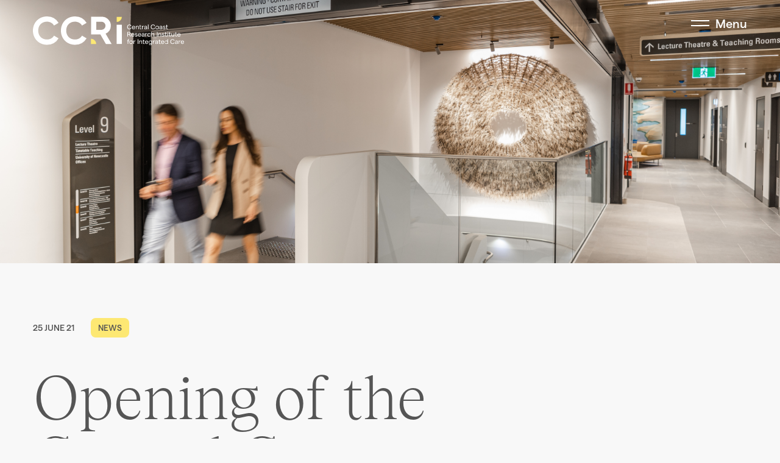

--- FILE ---
content_type: text/html; charset=UTF-8
request_url: https://ccri.asn.au/opening-of-the-central-coast-research-institute-facility/
body_size: 17516
content:
<!doctype html><html lang="en-AU"><head><meta charset="UTF-8"> <script>var gform;gform||(document.addEventListener("gform_main_scripts_loaded",function(){gform.scriptsLoaded=!0}),document.addEventListener("gform/theme/scripts_loaded",function(){gform.themeScriptsLoaded=!0}),window.addEventListener("DOMContentLoaded",function(){gform.domLoaded=!0}),gform={domLoaded:!1,scriptsLoaded:!1,themeScriptsLoaded:!1,isFormEditor:()=>"function"==typeof InitializeEditor,callIfLoaded:function(o){return!(!gform.domLoaded||!gform.scriptsLoaded||!gform.themeScriptsLoaded&&!gform.isFormEditor()||(gform.isFormEditor()&&console.warn("The use of gform.initializeOnLoaded() is deprecated in the form editor context and will be removed in Gravity Forms 3.1."),o(),0))},initializeOnLoaded:function(o){gform.callIfLoaded(o)||(document.addEventListener("gform_main_scripts_loaded",()=>{gform.scriptsLoaded=!0,gform.callIfLoaded(o)}),document.addEventListener("gform/theme/scripts_loaded",()=>{gform.themeScriptsLoaded=!0,gform.callIfLoaded(o)}),window.addEventListener("DOMContentLoaded",()=>{gform.domLoaded=!0,gform.callIfLoaded(o)}))},hooks:{action:{},filter:{}},addAction:function(o,r,e,t){gform.addHook("action",o,r,e,t)},addFilter:function(o,r,e,t){gform.addHook("filter",o,r,e,t)},doAction:function(o){gform.doHook("action",o,arguments)},applyFilters:function(o){return gform.doHook("filter",o,arguments)},removeAction:function(o,r){gform.removeHook("action",o,r)},removeFilter:function(o,r,e){gform.removeHook("filter",o,r,e)},addHook:function(o,r,e,t,n){null==gform.hooks[o][r]&&(gform.hooks[o][r]=[]);var d=gform.hooks[o][r];null==n&&(n=r+"_"+d.length),gform.hooks[o][r].push({tag:n,callable:e,priority:t=null==t?10:t})},doHook:function(r,o,e){var t;if(e=Array.prototype.slice.call(e,1),null!=gform.hooks[r][o]&&((o=gform.hooks[r][o]).sort(function(o,r){return o.priority-r.priority}),o.forEach(function(o){"function"!=typeof(t=o.callable)&&(t=window[t]),"action"==r?t.apply(null,e):e[0]=t.apply(null,e)})),"filter"==r)return e[0]},removeHook:function(o,r,t,n){var e;null!=gform.hooks[o][r]&&(e=(e=gform.hooks[o][r]).filter(function(o,r,e){return!!(null!=n&&n!=o.tag||null!=t&&t!=o.priority)}),gform.hooks[o][r]=e)}})</script> <meta name="viewport" content="width=device-width, initial-scale=1"><link rel="profile" href="https://gmpg.org/xfn/11"><meta name="google-site-verification" content="X33I0W_whv6uSJhr01jEiQWeIWXBDA8Ef0tuys8LOmo" /><meta name='robots' content='index, follow, max-image-preview:large, max-snippet:-1, max-video-preview:-1' /> <script data-cfasync="false" data-pagespeed-no-defer>var gtm4wp_datalayer_name = "dataLayer";
	var dataLayer = dataLayer || [];

	const gtm4wp_scrollerscript_debugmode         = false;
	const gtm4wp_scrollerscript_callbacktime      = 100;
	const gtm4wp_scrollerscript_readerlocation    = 150;
	const gtm4wp_scrollerscript_contentelementid  = "primary";
	const gtm4wp_scrollerscript_scannertime       = 60;</script> <title>Opening of the Central Coast Research Institute Facility - Central Coast Research and Innovation Centre</title><link rel="canonical" href="https://ccri.asn.au/opening-of-the-central-coast-research-institute-facility/" /><meta property="og:locale" content="en_US" /><meta property="og:type" content="article" /><meta property="og:title" content="Opening of the Central Coast Research Institute Facility - Central Coast Research and Innovation Centre" /><meta property="og:description" content="On the 18 June 2021, a ‘handing over of the keys’ ceremony was held at the new Central Coast Clinical School and Research Institute building. Professor Nick Goodwin, Director of the CCRI, reflects on this landmark moment." /><meta property="og:url" content="https://ccri.asn.au/opening-of-the-central-coast-research-institute-facility/" /><meta property="og:site_name" content="Central Coast Research and Innovation Centre" /><meta property="article:published_time" content="2021-06-25T05:30:12+00:00" /><meta property="article:modified_time" content="2022-07-12T06:02:21+00:00" /><meta property="og:image" content="https://ccri.asn.au/wp-content/uploads/2022/03/CCCSRI_Building_Lifestyle_Level9_47.jpg" /><meta property="og:image:width" content="1" /><meta property="og:image:height" content="1" /><meta property="og:image:type" content="image/jpeg" /><meta name="author" content="beechandco" /><meta name="twitter:card" content="summary_large_image" /><meta name="twitter:label1" content="Written by" /><meta name="twitter:data1" content="beechandco" /><meta name="twitter:label2" content="Est. reading time" /><meta name="twitter:data2" content="1 minute" /> <script type="application/ld+json" class="yoast-schema-graph">{"@context":"https://schema.org","@graph":[{"@type":"Article","@id":"https://ccri.asn.au/opening-of-the-central-coast-research-institute-facility/#article","isPartOf":{"@id":"https://ccri.asn.au/opening-of-the-central-coast-research-institute-facility/"},"author":{"name":"beechandco","@id":"https://ccri.asn.au/#/schema/person/0827fa071b3c0e8a2fb0ce8011c02cde"},"headline":"Opening of the Central Coast Research Institute Facility","datePublished":"2021-06-25T05:30:12+00:00","dateModified":"2022-07-12T06:02:21+00:00","mainEntityOfPage":{"@id":"https://ccri.asn.au/opening-of-the-central-coast-research-institute-facility/"},"wordCount":304,"commentCount":0,"publisher":{"@id":"https://ccri.asn.au/#organization"},"image":{"@id":"https://ccri.asn.au/opening-of-the-central-coast-research-institute-facility/#primaryimage"},"thumbnailUrl":"https://ccri.asn.au/wp-content/uploads/2022/03/CCCSRI_Building_Lifestyle_Level9_47.jpg","articleSection":["News"],"inLanguage":"en-AU"},{"@type":"WebPage","@id":"https://ccri.asn.au/opening-of-the-central-coast-research-institute-facility/","url":"https://ccri.asn.au/opening-of-the-central-coast-research-institute-facility/","name":"Opening of the Central Coast Research Institute Facility - Central Coast Research and Innovation Centre","isPartOf":{"@id":"https://ccri.asn.au/#website"},"primaryImageOfPage":{"@id":"https://ccri.asn.au/opening-of-the-central-coast-research-institute-facility/#primaryimage"},"image":{"@id":"https://ccri.asn.au/opening-of-the-central-coast-research-institute-facility/#primaryimage"},"thumbnailUrl":"https://ccri.asn.au/wp-content/uploads/2022/03/CCCSRI_Building_Lifestyle_Level9_47.jpg","datePublished":"2021-06-25T05:30:12+00:00","dateModified":"2022-07-12T06:02:21+00:00","breadcrumb":{"@id":"https://ccri.asn.au/opening-of-the-central-coast-research-institute-facility/#breadcrumb"},"inLanguage":"en-AU","potentialAction":[{"@type":"ReadAction","target":["https://ccri.asn.au/opening-of-the-central-coast-research-institute-facility/"]}]},{"@type":"ImageObject","inLanguage":"en-AU","@id":"https://ccri.asn.au/opening-of-the-central-coast-research-institute-facility/#primaryimage","url":"https://ccri.asn.au/wp-content/uploads/2022/03/CCCSRI_Building_Lifestyle_Level9_47.jpg","contentUrl":"https://ccri.asn.au/wp-content/uploads/2022/03/CCCSRI_Building_Lifestyle_Level9_47.jpg","caption":"Nicole Monks: Mili (light) Wajari WA. L 9 stairwell"},{"@type":"BreadcrumbList","@id":"https://ccri.asn.au/opening-of-the-central-coast-research-institute-facility/#breadcrumb","itemListElement":[{"@type":"ListItem","position":1,"name":"Home","item":"https://ccri.asn.au/"},{"@type":"ListItem","position":2,"name":"News &#038; Events","item":"https://ccri.asn.au/news-and-events/"},{"@type":"ListItem","position":3,"name":"Opening of the Central Coast Research Institute Facility"}]},{"@type":"WebSite","@id":"https://ccri.asn.au/#website","url":"https://ccri.asn.au/","name":"Central Coast Research and Innovation Centre","description":"CCRI","publisher":{"@id":"https://ccri.asn.au/#organization"},"potentialAction":[{"@type":"SearchAction","target":{"@type":"EntryPoint","urlTemplate":"https://ccri.asn.au/?s={search_term_string}"},"query-input":{"@type":"PropertyValueSpecification","valueRequired":true,"valueName":"search_term_string"}}],"inLanguage":"en-AU"},{"@type":"Organization","@id":"https://ccri.asn.au/#organization","name":"Central Coast Research Institute","url":"https://ccri.asn.au/","logo":{"@type":"ImageObject","inLanguage":"en-AU","@id":"https://ccri.asn.au/#/schema/logo/image/","url":"https://ccri.asn.au/wp-content/uploads/2021/11/logo-full.svg","contentUrl":"https://ccri.asn.au/wp-content/uploads/2021/11/logo-full.svg","width":248,"height":47,"caption":"Central Coast Research Institute"},"image":{"@id":"https://ccri.asn.au/#/schema/logo/image/"}},{"@type":"Person","@id":"https://ccri.asn.au/#/schema/person/0827fa071b3c0e8a2fb0ce8011c02cde","name":"beechandco","image":{"@type":"ImageObject","inLanguage":"en-AU","@id":"https://ccri.asn.au/#/schema/person/image/","url":"https://secure.gravatar.com/avatar/4a11931cef397c22a3651c9b795c2a89913b3e70e7508b60604375d5d0912720?s=96&d=mm&r=g","contentUrl":"https://secure.gravatar.com/avatar/4a11931cef397c22a3651c9b795c2a89913b3e70e7508b60604375d5d0912720?s=96&d=mm&r=g","caption":"beechandco"},"url":"https://ccri.asn.au/author/beechandco/"}]}</script> <link rel='dns-prefetch' href='//www.google.com' /><link rel='dns-prefetch' href='//www.googletagmanager.com' /><link rel="alternate" type="application/rss+xml" title="Central Coast Research and Innovation Centre &raquo; Feed" href="https://ccri.asn.au/feed/" /><link rel="alternate" title="oEmbed (JSON)" type="application/json+oembed" href="https://ccri.asn.au/wp-json/oembed/1.0/embed?url=https%3A%2F%2Fccri.asn.au%2Fopening-of-the-central-coast-research-institute-facility%2F" /><link rel="alternate" title="oEmbed (XML)" type="text/xml+oembed" href="https://ccri.asn.au/wp-json/oembed/1.0/embed?url=https%3A%2F%2Fccri.asn.au%2Fopening-of-the-central-coast-research-institute-facility%2F&#038;format=xml" /><style>.lazyload,.lazyloading{max-width:100%}</style><style id='wp-img-auto-sizes-contain-inline-css'>img:is([sizes=auto i],[sizes^="auto," i]){contain-intrinsic-size:3000px 1500px}</style><style id='wp-emoji-styles-inline-css'>img.wp-smiley,img.emoji{display:inline!important;border:none!important;box-shadow:none!important;height:1em!important;width:1em!important;margin:0 0.07em!important;vertical-align:-0.1em!important;background:none!important;padding:0!important}</style><link data-optimized="1" rel='stylesheet' id='wp-block-library-css' href='https://ccri.asn.au/wp-content/litespeed/css/451355ea2ba8239b8486e19a40d60d10.css?ver=eba36' media='all' /><style id='global-styles-inline-css'>:root{--wp--preset--aspect-ratio--square:1;--wp--preset--aspect-ratio--4-3:4/3;--wp--preset--aspect-ratio--3-4:3/4;--wp--preset--aspect-ratio--3-2:3/2;--wp--preset--aspect-ratio--2-3:2/3;--wp--preset--aspect-ratio--16-9:16/9;--wp--preset--aspect-ratio--9-16:9/16;--wp--preset--color--black:#000000;--wp--preset--color--cyan-bluish-gray:#abb8c3;--wp--preset--color--white:#ffffff;--wp--preset--color--pale-pink:#f78da7;--wp--preset--color--vivid-red:#cf2e2e;--wp--preset--color--luminous-vivid-orange:#ff6900;--wp--preset--color--luminous-vivid-amber:#fcb900;--wp--preset--color--light-green-cyan:#7bdcb5;--wp--preset--color--vivid-green-cyan:#00d084;--wp--preset--color--pale-cyan-blue:#8ed1fc;--wp--preset--color--vivid-cyan-blue:#0693e3;--wp--preset--color--vivid-purple:#9b51e0;--wp--preset--color--blue:#3658EE;--wp--preset--color--yellow:#FDE873;--wp--preset--color--green:#99D4C0;--wp--preset--color--orange:#EE7147;--wp--preset--color--purple:#62368B;--wp--preset--color--dark:#3E3E3E;--wp--preset--color--grey-dark:#555555;--wp--preset--color--grey-mid:#959595;--wp--preset--color--grey-light:#F8F8F8;--wp--preset--gradient--vivid-cyan-blue-to-vivid-purple:linear-gradient(135deg,rgb(6,147,227) 0%,rgb(155,81,224) 100%);--wp--preset--gradient--light-green-cyan-to-vivid-green-cyan:linear-gradient(135deg,rgb(122,220,180) 0%,rgb(0,208,130) 100%);--wp--preset--gradient--luminous-vivid-amber-to-luminous-vivid-orange:linear-gradient(135deg,rgb(252,185,0) 0%,rgb(255,105,0) 100%);--wp--preset--gradient--luminous-vivid-orange-to-vivid-red:linear-gradient(135deg,rgb(255,105,0) 0%,rgb(207,46,46) 100%);--wp--preset--gradient--very-light-gray-to-cyan-bluish-gray:linear-gradient(135deg,rgb(238,238,238) 0%,rgb(169,184,195) 100%);--wp--preset--gradient--cool-to-warm-spectrum:linear-gradient(135deg,rgb(74,234,220) 0%,rgb(151,120,209) 20%,rgb(207,42,186) 40%,rgb(238,44,130) 60%,rgb(251,105,98) 80%,rgb(254,248,76) 100%);--wp--preset--gradient--blush-light-purple:linear-gradient(135deg,rgb(255,206,236) 0%,rgb(152,150,240) 100%);--wp--preset--gradient--blush-bordeaux:linear-gradient(135deg,rgb(254,205,165) 0%,rgb(254,45,45) 50%,rgb(107,0,62) 100%);--wp--preset--gradient--luminous-dusk:linear-gradient(135deg,rgb(255,203,112) 0%,rgb(199,81,192) 50%,rgb(65,88,208) 100%);--wp--preset--gradient--pale-ocean:linear-gradient(135deg,rgb(255,245,203) 0%,rgb(182,227,212) 50%,rgb(51,167,181) 100%);--wp--preset--gradient--electric-grass:linear-gradient(135deg,rgb(202,248,128) 0%,rgb(113,206,126) 100%);--wp--preset--gradient--midnight:linear-gradient(135deg,rgb(2,3,129) 0%,rgb(40,116,252) 100%);--wp--preset--font-size--small:13px;--wp--preset--font-size--medium:20px;--wp--preset--font-size--large:36px;--wp--preset--font-size--x-large:42px;--wp--preset--spacing--20:0.44rem;--wp--preset--spacing--30:0.67rem;--wp--preset--spacing--40:1rem;--wp--preset--spacing--50:1.5rem;--wp--preset--spacing--60:2.25rem;--wp--preset--spacing--70:3.38rem;--wp--preset--spacing--80:5.06rem;--wp--preset--shadow--natural:6px 6px 9px rgba(0, 0, 0, 0.2);--wp--preset--shadow--deep:12px 12px 50px rgba(0, 0, 0, 0.4);--wp--preset--shadow--sharp:6px 6px 0px rgba(0, 0, 0, 0.2);--wp--preset--shadow--outlined:6px 6px 0px -3px rgb(255, 255, 255), 6px 6px rgb(0, 0, 0);--wp--preset--shadow--crisp:6px 6px 0px rgb(0, 0, 0)}:where(.is-layout-flex){gap:.5em}:where(.is-layout-grid){gap:.5em}body .is-layout-flex{display:flex}.is-layout-flex{flex-wrap:wrap;align-items:center}.is-layout-flex>:is(*,div){margin:0}body .is-layout-grid{display:grid}.is-layout-grid>:is(*,div){margin:0}:where(.wp-block-columns.is-layout-flex){gap:2em}:where(.wp-block-columns.is-layout-grid){gap:2em}:where(.wp-block-post-template.is-layout-flex){gap:1.25em}:where(.wp-block-post-template.is-layout-grid){gap:1.25em}.has-black-color{color:var(--wp--preset--color--black)!important}.has-cyan-bluish-gray-color{color:var(--wp--preset--color--cyan-bluish-gray)!important}.has-white-color{color:var(--wp--preset--color--white)!important}.has-pale-pink-color{color:var(--wp--preset--color--pale-pink)!important}.has-vivid-red-color{color:var(--wp--preset--color--vivid-red)!important}.has-luminous-vivid-orange-color{color:var(--wp--preset--color--luminous-vivid-orange)!important}.has-luminous-vivid-amber-color{color:var(--wp--preset--color--luminous-vivid-amber)!important}.has-light-green-cyan-color{color:var(--wp--preset--color--light-green-cyan)!important}.has-vivid-green-cyan-color{color:var(--wp--preset--color--vivid-green-cyan)!important}.has-pale-cyan-blue-color{color:var(--wp--preset--color--pale-cyan-blue)!important}.has-vivid-cyan-blue-color{color:var(--wp--preset--color--vivid-cyan-blue)!important}.has-vivid-purple-color{color:var(--wp--preset--color--vivid-purple)!important}.has-black-background-color{background-color:var(--wp--preset--color--black)!important}.has-cyan-bluish-gray-background-color{background-color:var(--wp--preset--color--cyan-bluish-gray)!important}.has-white-background-color{background-color:var(--wp--preset--color--white)!important}.has-pale-pink-background-color{background-color:var(--wp--preset--color--pale-pink)!important}.has-vivid-red-background-color{background-color:var(--wp--preset--color--vivid-red)!important}.has-luminous-vivid-orange-background-color{background-color:var(--wp--preset--color--luminous-vivid-orange)!important}.has-luminous-vivid-amber-background-color{background-color:var(--wp--preset--color--luminous-vivid-amber)!important}.has-light-green-cyan-background-color{background-color:var(--wp--preset--color--light-green-cyan)!important}.has-vivid-green-cyan-background-color{background-color:var(--wp--preset--color--vivid-green-cyan)!important}.has-pale-cyan-blue-background-color{background-color:var(--wp--preset--color--pale-cyan-blue)!important}.has-vivid-cyan-blue-background-color{background-color:var(--wp--preset--color--vivid-cyan-blue)!important}.has-vivid-purple-background-color{background-color:var(--wp--preset--color--vivid-purple)!important}.has-black-border-color{border-color:var(--wp--preset--color--black)!important}.has-cyan-bluish-gray-border-color{border-color:var(--wp--preset--color--cyan-bluish-gray)!important}.has-white-border-color{border-color:var(--wp--preset--color--white)!important}.has-pale-pink-border-color{border-color:var(--wp--preset--color--pale-pink)!important}.has-vivid-red-border-color{border-color:var(--wp--preset--color--vivid-red)!important}.has-luminous-vivid-orange-border-color{border-color:var(--wp--preset--color--luminous-vivid-orange)!important}.has-luminous-vivid-amber-border-color{border-color:var(--wp--preset--color--luminous-vivid-amber)!important}.has-light-green-cyan-border-color{border-color:var(--wp--preset--color--light-green-cyan)!important}.has-vivid-green-cyan-border-color{border-color:var(--wp--preset--color--vivid-green-cyan)!important}.has-pale-cyan-blue-border-color{border-color:var(--wp--preset--color--pale-cyan-blue)!important}.has-vivid-cyan-blue-border-color{border-color:var(--wp--preset--color--vivid-cyan-blue)!important}.has-vivid-purple-border-color{border-color:var(--wp--preset--color--vivid-purple)!important}.has-vivid-cyan-blue-to-vivid-purple-gradient-background{background:var(--wp--preset--gradient--vivid-cyan-blue-to-vivid-purple)!important}.has-light-green-cyan-to-vivid-green-cyan-gradient-background{background:var(--wp--preset--gradient--light-green-cyan-to-vivid-green-cyan)!important}.has-luminous-vivid-amber-to-luminous-vivid-orange-gradient-background{background:var(--wp--preset--gradient--luminous-vivid-amber-to-luminous-vivid-orange)!important}.has-luminous-vivid-orange-to-vivid-red-gradient-background{background:var(--wp--preset--gradient--luminous-vivid-orange-to-vivid-red)!important}.has-very-light-gray-to-cyan-bluish-gray-gradient-background{background:var(--wp--preset--gradient--very-light-gray-to-cyan-bluish-gray)!important}.has-cool-to-warm-spectrum-gradient-background{background:var(--wp--preset--gradient--cool-to-warm-spectrum)!important}.has-blush-light-purple-gradient-background{background:var(--wp--preset--gradient--blush-light-purple)!important}.has-blush-bordeaux-gradient-background{background:var(--wp--preset--gradient--blush-bordeaux)!important}.has-luminous-dusk-gradient-background{background:var(--wp--preset--gradient--luminous-dusk)!important}.has-pale-ocean-gradient-background{background:var(--wp--preset--gradient--pale-ocean)!important}.has-electric-grass-gradient-background{background:var(--wp--preset--gradient--electric-grass)!important}.has-midnight-gradient-background{background:var(--wp--preset--gradient--midnight)!important}.has-small-font-size{font-size:var(--wp--preset--font-size--small)!important}.has-medium-font-size{font-size:var(--wp--preset--font-size--medium)!important}.has-large-font-size{font-size:var(--wp--preset--font-size--large)!important}.has-x-large-font-size{font-size:var(--wp--preset--font-size--x-large)!important}</style><style id='classic-theme-styles-inline-css'>/*! This file is auto-generated */
.wp-block-button__link{color:#fff;background-color:#32373c;border-radius:9999px;box-shadow:none;text-decoration:none;padding:calc(.667em + 2px) calc(1.333em + 2px);font-size:1.125em}.wp-block-file__button{background:#32373c;color:#fff;text-decoration:none}</style><link data-optimized="1" rel='stylesheet' id='guttentest-style-css' href='https://ccri.asn.au/wp-content/litespeed/css/daed57c07fc675a7ac08bbeb5f89713b.css?ver=a78e4' media='all' /> <script data-optimized="1" src="https://ccri.asn.au/wp-content/litespeed/js/3efcd9735364d6ac8c01681d0a56e2e3.js?ver=eccdc" id="gtm4wp-scroll-tracking-js"></script> <script src="https://ccri.asn.au/wp-includes/js/jquery/jquery.min.js?ver=3.7.1" id="jquery-core-js"></script> <script data-optimized="1" src="https://ccri.asn.au/wp-content/litespeed/js/7c7bec97902a3c72a644653955541e22.js?ver=207d2" id="jquery-migrate-js"></script> 
 <script src="https://www.googletagmanager.com/gtag/js?id=G-7NZRFEEFZD" id="google_gtagjs-js" async></script> <script id="google_gtagjs-js-after">window.dataLayer = window.dataLayer || [];function gtag(){dataLayer.push(arguments);}
gtag("set","linker",{"domains":["ccri.asn.au"]});
gtag("js", new Date());
gtag("set", "developer_id.dZTNiMT", true);
gtag("config", "G-7NZRFEEFZD", {"googlesitekit_post_type":"post"});
 window._googlesitekit = window._googlesitekit || {}; window._googlesitekit.throttledEvents = []; window._googlesitekit.gtagEvent = (name, data) => { var key = JSON.stringify( { name, data } ); if ( !! window._googlesitekit.throttledEvents[ key ] ) { return; } window._googlesitekit.throttledEvents[ key ] = true; setTimeout( () => { delete window._googlesitekit.throttledEvents[ key ]; }, 5 ); gtag( "event", name, { ...data, event_source: "site-kit" } ); }; 
//# sourceURL=google_gtagjs-js-after</script> <link rel="https://api.w.org/" href="https://ccri.asn.au/wp-json/" /><link rel="alternate" title="JSON" type="application/json" href="https://ccri.asn.au/wp-json/wp/v2/posts/605" /><link rel="EditURI" type="application/rsd+xml" title="RSD" href="https://ccri.asn.au/xmlrpc.php?rsd" /><meta name="generator" content="WordPress 6.9" /><link rel='shortlink' href='https://ccri.asn.au/?p=605' /><meta name="generator" content="Site Kit by Google 1.170.0" /> <script data-cfasync="false" data-pagespeed-no-defer>var dataLayer_content = {"visitorLoginState":"logged-out","visitorType":"visitor-logged-out","pagePostType":"post","pagePostType2":"single-post","pageCategory":["news"],"pagePostAuthor":"beechandco","pagePostDate":"25 June 21","pagePostDateYear":2021,"pagePostDateMonth":6,"pagePostDateDay":25,"pagePostDateDayName":"Friday","pagePostDateHour":15,"pagePostDateMinute":30,"pagePostDateIso":"2021-06-25T15:30:12+10:00","pagePostDateUnix":1624635012,"pagePostTerms":{"category":["News"],"meta":{"post_sub_type":"news","download_file":""}}};
	dataLayer.push( dataLayer_content );</script> <script data-cfasync="false" data-pagespeed-no-defer>(function(w,d,s,l,i){w[l]=w[l]||[];w[l].push({'gtm.start':
new Date().getTime(),event:'gtm.js'});var f=d.getElementsByTagName(s)[0],
j=d.createElement(s),dl=l!='dataLayer'?'&l='+l:'';j.async=true;j.src=
'//www.googletagmanager.com/gtm.js?id='+i+dl;f.parentNode.insertBefore(j,f);
})(window,document,'script','dataLayer','GTM-WKZ7FTH');</script>  <script>document.documentElement.className=document.documentElement.className.replace('no-js','js')</script> <style>.no-js img.lazyload{display:none}figure.wp-block-image img.lazyloading{min-width:150px}.lazyload,.lazyloading{--smush-placeholder-width:100px;--smush-placeholder-aspect-ratio:1/1;width:var(--smush-image-width,var(--smush-placeholder-width))!important;aspect-ratio:var(--smush-image-aspect-ratio,var(--smush-placeholder-aspect-ratio))!important}.lazyload,.lazyloading{opacity:0}.lazyloaded{opacity:1;transition:opacity 400ms;transition-delay:0ms}</style><link rel="icon" href="https://ccri.asn.au/wp-content/uploads/2022/07/cropped-android-chrome-512x512-1-32x32.png" sizes="32x32" /><link rel="icon" href="https://ccri.asn.au/wp-content/uploads/2022/07/cropped-android-chrome-512x512-1-192x192.png" sizes="192x192" /><link rel="apple-touch-icon" href="https://ccri.asn.au/wp-content/uploads/2022/07/cropped-android-chrome-512x512-1-180x180.png" /><meta name="msapplication-TileImage" content="https://ccri.asn.au/wp-content/uploads/2022/07/cropped-android-chrome-512x512-1-270x270.png" /><link data-optimized="1" rel='stylesheet' id='gform_basic-css' href='https://ccri.asn.au/wp-content/litespeed/css/9b4b1965edef040df4ba84419d66b81a.css?ver=ed98c' media='all' /><link data-optimized="1" rel='stylesheet' id='gform_theme_components-css' href='https://ccri.asn.au/wp-content/litespeed/css/44c40982a377faf989b8992d9c4fb238.css?ver=da501' media='all' /><link data-optimized="1" rel='stylesheet' id='gform_theme-css' href='https://ccri.asn.au/wp-content/litespeed/css/da921987259f529a1008c5ec44db14de.css?ver=bed16' media='all' /></head><body class="wp-singular post-template-default single single-post postid-605 single-format-standard wp-theme-ccri"><noscript><iframe data-src="https://www.googletagmanager.com/ns.html?id=GTM-WKZ7FTH" height="0" width="0" style="display:none;visibility:hidden" aria-hidden="true" src="[data-uri]" class="lazyload" data-load-mode="1"></iframe></noscript><div id="page" class="site"><header id="masthead" class="site-header"><div class="header-row"><div class="site-branding">
<span class="site-title">
<a href="https://ccri.asn.au/" rel="home">
<img width="248" height="47" data-src="https://ccri.asn.au/wp-content/uploads/2022/02/logo-ccri-white-ext.svg" class="attachment-full size-full lazyload" alt="" decoding="async" src="[data-uri]" style="--smush-placeholder-width: 248px; --smush-placeholder-aspect-ratio: 248/47;" />					</a>
</span></div><div class="menu-button">
<button class="menu-button" id="main-nav-button" aria-expanded="false"><div class="menu-icon"><div class="bar1"></div><div class="bar2"></div></div>
<span>Menu</span>
</button></div></div><div class="header-row nav-wrapper" id="main-nav-wrapper" ><div class="nav-wrapper-inner"><nav id="site-navigation" class="main-navigation"><div class="menu-primary-menu-container"><ul id="primary-menu" class="menu"><li id="menu-item-553" class="menu-item menu-item-type-post_type menu-item-object-page menu-item-has-children menu-item-553"><a href="https://ccri.asn.au/who-we-are/">Who we are</a><ul class="sub-menu"><li id="menu-item-557" class="menu-item menu-item-type-post_type menu-item-object-page menu-item-557"><a href="https://ccri.asn.au/who-we-are/our-people-research-environment/">Our People &#038; Research Environment</a></li><li id="menu-item-555" class="menu-item menu-item-type-post_type menu-item-object-page menu-item-555"><a href="https://ccri.asn.au/who-we-are/governance/">Governance</a></li><li id="menu-item-554" class="menu-item menu-item-type-post_type menu-item-object-page menu-item-554"><a href="https://ccri.asn.au/who-we-are/advisory-groups/">Advisory Groups</a></li><li id="menu-item-556" class="menu-item menu-item-type-post_type menu-item-object-page menu-item-556"><a href="https://ccri.asn.au/who-we-are/our-facilities/">Our Facilities</a></li></ul></li><li id="menu-item-547" class="menu-item menu-item-type-post_type menu-item-object-page menu-item-547"><a href="https://ccri.asn.au/our-research/">Our Research</a></li><li id="menu-item-542" class="menu-item menu-item-type-post_type menu-item-object-page current_page_parent menu-item-542"><a href="https://ccri.asn.au/news-and-events/">News &#038; Events</a></li><li id="menu-item-647" class="col-end menu-item menu-item-type-post_type menu-item-object-page menu-item-647"><a href="https://ccri.asn.au/contact-us/">Contact Us</a></li><li id="menu-item-548" class="menu-item menu-item-type-post_type menu-item-object-page menu-item-has-children menu-item-548"><a href="https://ccri.asn.au/our-services/">Our Services</a><ul class="sub-menu"><li id="menu-item-550" class="menu-item menu-item-type-post_type menu-item-object-page menu-item-550"><a href="https://ccri.asn.au/our-services/education-training/">Education &#038; Training</a></li><li id="menu-item-552" class="menu-item menu-item-type-post_type menu-item-object-page menu-item-552"><a href="https://ccri.asn.au/our-services/evidence-service/">Evidence Service</a></li><li id="menu-item-549" class="menu-item menu-item-type-post_type menu-item-object-page menu-item-549"><a href="https://ccri.asn.au/our-services/design-implementation-evaluation-support/">Design, Implementation &#038; Evaluation Support</a></li></ul></li><li id="menu-item-543" class="menu-item menu-item-type-post_type menu-item-object-page menu-item-has-children menu-item-543"><a href="https://ccri.asn.au/get-involved/">Get Involved</a><ul class="sub-menu"><li id="menu-item-546" class="menu-item menu-item-type-post_type menu-item-object-page menu-item-546"><a href="https://ccri.asn.au/get-involved/who-we-work-with/">Who we work with</a></li><li id="menu-item-544" class="menu-item menu-item-type-post_type menu-item-object-page menu-item-544"><a href="https://ccri.asn.au/get-involved/communities-of-practice/">Communities of Practice</a></li><li id="menu-item-545" class="menu-item menu-item-type-post_type menu-item-object-page menu-item-545"><a href="https://ccri.asn.au/get-involved/donors/">Donors</a></li></ul></li></ul></div></nav></div></div></header><main id="primary" class="site-main"><article id="post-605" class="post-605 post type-post status-publish format-standard has-post-thumbnail hentry category-news"><header class="entry-header"><div class="header-image post-header">
<img data-src="https://ccri.asn.au/wp-content/uploads/2022/03/CCCSRI_Building_Lifestyle_Level9_47.jpg" class="attachment-full size-full wp-post-image lazyload" alt="" decoding="async" src="[data-uri]" style="--smush-placeholder-width: 6720px; --smush-placeholder-aspect-ratio: 6720/4480;" /></div></header><div class="entry-content alignwide"><div class="entry-meta">
<span class="posted-on"><time class="entry-date published" datetime="2021-06-25T15:30:12+10:00">25 June 21</time><time class="updated" datetime="2022-07-12T16:02:21+10:00">12 July 22</time></span><span class="category news"><a href="/category/news">News</a></span></div><h1 class="entry-title">Opening of the Central Coast Research Institute Facility</h1><p class="p1">Since arriving to take on the role of Director of the Central Coast Research Institute in July 2019 it has been a privilege to work alongside my colleagues at the University of Newcastle, the Central Coast Local Health District, Richard Crookes Constructions and CBRE in the design and realisation of our fantastic $72.5 million research and education facility.</p><p class="p1">On the 18<span class="s1"><sup>th</sup></span> of June the official ‘handing over of the keys’ was therefore a landmark moment as the vision behind the creation of the CCRI and its co-located partner in the University of Newcastle Clinical School became physical reality.</p><p class="p3"><span class="s2"><img fetchpriority="high" decoding="async" class="alignnone size-large wp-image-476" src="https://ccri.asn.au/wp-content/uploads/2021/12/img-15-web-16x9-1-1024x576.jpg" alt="" width="640" height="360" srcset="https://ccri.asn.au/wp-content/uploads/2021/12/img-15-web-16x9-1-1024x576.jpg 1024w, https://ccri.asn.au/wp-content/uploads/2021/12/img-15-web-16x9-1-300x169.jpg 300w, https://ccri.asn.au/wp-content/uploads/2021/12/img-15-web-16x9-1-768x432.jpg 768w, https://ccri.asn.au/wp-content/uploads/2021/12/img-15-web-16x9-1-1536x864.jpg 1536w, https://ccri.asn.au/wp-content/uploads/2021/12/img-15-web-16x9-1.jpg 1920w" sizes="(max-width: 640px) 100vw, 640px" /><i></i></span></p><p class="p4">The CCCSRI building located on the Health and Wellbeing Precinct at Gosford Hospital houses state-of-the-art facility that collectively boasts a 100-seat lecture theatre, research office space for more than 60 individuals, a board room, seminar rooms, simulation labs, problem-based learning spaces and a PC2 laboratory.<span class="Apple-converted-space"> </span></p><p class="p1"><span class="s3"><i>Collaborative</i><i> spa</i><i>ce</i></span><i> </i></p><p><img decoding="async" class="alignnone size-large wp-image-477 lazyload" data-src="https://ccri.asn.au/wp-content/uploads/2021/12/CCCSRI_Building_Internal_Gosford_Hospital-UON0017-RGB-web-1024x628.jpg" alt="" width="640" height="393" data-srcset="https://ccri.asn.au/wp-content/uploads/2021/12/CCCSRI_Building_Internal_Gosford_Hospital-UON0017-RGB-web-1024x628.jpg 1024w, https://ccri.asn.au/wp-content/uploads/2021/12/CCCSRI_Building_Internal_Gosford_Hospital-UON0017-RGB-web-300x184.jpg 300w, https://ccri.asn.au/wp-content/uploads/2021/12/CCCSRI_Building_Internal_Gosford_Hospital-UON0017-RGB-web-768x471.jpg 768w, https://ccri.asn.au/wp-content/uploads/2021/12/CCCSRI_Building_Internal_Gosford_Hospital-UON0017-RGB-web-1536x942.jpg 1536w, https://ccri.asn.au/wp-content/uploads/2021/12/CCCSRI_Building_Internal_Gosford_Hospital-UON0017-RGB-web.jpg 1920w" data-sizes="(max-width: 640px) 100vw, 640px" src="[data-uri]" style="--smush-placeholder-width: 640px; --smush-placeholder-aspect-ratio: 640/393;" /></p><p class="p1"><i>CCRI Meeting room</i></p><p><img decoding="async" class="alignnone size-large wp-image-473 lazyload" data-src="https://ccri.asn.au/wp-content/uploads/2021/12/img-16-web-1024x781.jpg" alt="" width="640" height="488" data-srcset="https://ccri.asn.au/wp-content/uploads/2021/12/img-16-web-1024x781.jpg 1024w, https://ccri.asn.au/wp-content/uploads/2021/12/img-16-web-300x229.jpg 300w, https://ccri.asn.au/wp-content/uploads/2021/12/img-16-web-768x586.jpg 768w, https://ccri.asn.au/wp-content/uploads/2021/12/img-16-web.jpg 1172w" data-sizes="(max-width: 640px) 100vw, 640px" src="[data-uri]" style="--smush-placeholder-width: 640px; --smush-placeholder-aspect-ratio: 640/488;" /></p><p>&nbsp;</p><p class="p4">These core research facilities will help to bring together researchers from a range of health and wellbeing disciplines to conduct high quality research and act as a centre of excellence to help build research skills and capacity across the health, university and wider workforce.<span class="Apple-converted-space"> </span></p><p class="p4">Engaging closely with the local community, the CCRI’s wider vision is to contribute to the creation of a Health and Wellbeing campus that stimulates research and innovation in ways that can deliver wider economic benefits to the Central Coast community.</p><p class="p4">As a footnote to this story, the occupation of the CCRI facility was just a few days in before the impact of COVID-19 enforced the need for us to work from home. However, we are looking forward to the official (re)opening of the building soon and to growing the enabling research environment for which the CCRI has been designed.</p><p class="p1">Professor Nick Goodwin</p><p class="p1">Director</p></div><footer class="entry-footer"><h4 class="text-center">Related</h4><ul class="post-list"><li class="post-item" data-category="event"><div>
<img width="424" height="230" data-src="https://ccri.asn.au/wp-content/uploads/2024/03/IFIC-Australia-Webinar-Unveiling-the-Power-of-Evidence-Based-Reviews-in-Integrated-Care-A-Practical-Case-Study-Approach-27-March-424x230.png" class="attachment-posts size-posts wp-post-image lazyload" alt="" decoding="async" src="[data-uri]" style="--smush-placeholder-width: 424px; --smush-placeholder-aspect-ratio: 424/230;" /></div><div class="post-content"><div class="item-meta">
<span class="category event"><a href="/category/event">Event</a></span>            <span class="posted-on"><time class="entry-date published updated" datetime="2024-03-12T09:23:30+11:00">12 March 24</time></span></div><h5 class="entry-title">IFIC Australia Webinar &#8211; Wednesday 27 March: Join us!</h5>        <a href="https://ccri.asn.au/ific-australia-webinar-wednesday-27-march-join-us/" class="read-more button-with-icon icon-right">Read more</a></div></li><li class="post-item" data-category="complex-chronic-illness"><div>
<img width="424" height="230" data-src="https://ccri.asn.au/wp-content/uploads/2024/01/Screenshot-2024-01-30-142909-424x230.png" class="attachment-posts size-posts wp-post-image lazyload" alt="" decoding="async" src="[data-uri]" style="--smush-placeholder-width: 424px; --smush-placeholder-aspect-ratio: 424/230;" /></div><div class="post-content"><div class="item-meta">
<span class="category complex-chronic-illness"><a href="/category/complex-chronic-illness">Complex &amp; Chronic Illness</a></span>            <span class="posted-on"><time class="entry-date published" datetime="2024-01-15T14:31:32+11:00">15 January 24</time><time class="updated" datetime="2024-01-30T14:35:07+11:00">30 January 24</time></span></div><h5 class="entry-title">What care do people with dementia receive at the end of life? Lessons from a retrospective clinical audit of deaths in hospital and other settings</h5>        <a href="https://ccri.asn.au/what-care-do-people-with-dementia-receive-at-the-end-of-life-lessons-from-a-retrospective-clinical-audit-of-deaths-in-hospital-and-other-settings/" class="read-more button-with-icon icon-right">Read more</a></div></li><li class="post-item" data-category="event"><div>
<img width="424" height="230" data-src="https://ccri.asn.au/wp-content/uploads/2023/12/apic-e1701728402280-424x230.png" class="attachment-posts size-posts wp-post-image lazyload" alt="" decoding="async" src="[data-uri]" style="--smush-placeholder-width: 424px; --smush-placeholder-aspect-ratio: 424/230;" /></div><div class="post-content"><div class="item-meta">
<span class="category event"><a href="/category/event">Event</a></span>            <span class="posted-on"><time class="entry-date published" datetime="2023-11-22T09:20:31+11:00">22 November 23</time><time class="updated" datetime="2023-12-05T09:26:06+11:00">5 December 23</time></span></div><h5 class="entry-title">CCRI makes an impact at 3rd Asia Pacific Conference on Integrated Care</h5>        <a href="https://ccri.asn.au/ccri-makes-an-impact-at-3rd-asia-pacific-conference-on-integrated-care/" class="read-more button-with-icon icon-right">Read more</a></div></li><li class="post-item" data-category="active-and-healthy-ageing"><div>
<img width="424" height="230" data-src="https://ccri.asn.au/wp-content/uploads/2023/09/GettyImages-952119916-424x230.jpg" class="attachment-posts size-posts wp-post-image lazyload" alt="" decoding="async" src="[data-uri]" style="--smush-placeholder-width: 424px; --smush-placeholder-aspect-ratio: 424/230;" /></div><div class="post-content"><div class="item-meta">
<span class="category active-and-healthy-ageing"><a href="/category/active-and-healthy-ageing">Active &amp; Healthy Ageing</a></span>            <span class="posted-on"><time class="entry-date published" datetime="2023-10-30T10:31:57+11:00">30 October 23</time><time class="updated" datetime="2023-11-21T10:33:47+11:00">21 November 23</time></span></div><h5 class="entry-title">Older Australians to be surveyed about using sensor technology to stay at home longer</h5>        <a href="https://ccri.asn.au/older-australians-to-be-surveyed-about-using-sensor-technology-to-stay-at-home-longer/" class="read-more button-with-icon icon-right">Read more</a></div></li></ul>
<a class="button-with-icon icon-right see-all" href="#">See all news & events</a></footer></article></main><footer id="colophon" class="site-footer has-blue-background-color has-white-color 605"><div class="contact-us-banner has-yellow-background-color has-black-color"><div class="footer-contact-row inner-wrapper aligninner"><div class="contact-intro"><h4>Contact Us</h4>
<a class="button-with-icon icon-right has-dark-color" href="#">Get in touch</a></div><div class="signup"><h4>Sign up to hear about our latest news, research and events</h4><div class='gf_browser_chrome gform_wrapper gravity-theme gform-theme--no-framework' data-form-theme='gravity-theme' data-form-index='0' id='gform_wrapper_2' ><form method='post' enctype='multipart/form-data'  id='gform_2'  action='/opening-of-the-central-coast-research-institute-facility/' data-formid='2' novalidate><div class='gf_invisible ginput_recaptchav3' data-sitekey='6LfQQ-kgAAAAAKNfrsQjzoqiDh2zM7NZSDVgsqZY' data-tabindex='0'><input id="input_e2b319fd2e41264554e8d155ce5222e0" class="gfield_recaptcha_response" type="hidden" name="input_e2b319fd2e41264554e8d155ce5222e0" value=""/></div><div class='gform-body gform_body'><div id='gform_fields_2' class='gform_fields top_label form_sublabel_below description_below validation_below'><div id="field_2_1" class="gfield gfield--type-email field_sublabel_below gfield--no-description field_description_below field_validation_below gfield_visibility_visible"  ><label class='gfield_label gform-field-label' for='input_2_1'>Email</label><div class='ginput_container ginput_container_email'>
<input name='input_1' id='input_2_1' type='email' value='' class='large'   placeholder='Email'  aria-invalid="false"  /></div></div></div></div><div class='gform-footer gform_footer top_label'> <input type='submit' id='gform_submit_button_2' class='gform_button button' onclick='gform.submission.handleButtonClick(this);' data-submission-type='submit' value='Submit'  />
<input type='hidden' class='gform_hidden' name='gform_submission_method' data-js='gform_submission_method_2' value='postback' />
<input type='hidden' class='gform_hidden' name='gform_theme' data-js='gform_theme_2' id='gform_theme_2' value='gravity-theme' />
<input type='hidden' class='gform_hidden' name='gform_style_settings' data-js='gform_style_settings_2' id='gform_style_settings_2' value='[]' />
<input type='hidden' class='gform_hidden' name='is_submit_2' value='1' />
<input type='hidden' class='gform_hidden' name='gform_submit' value='2' />
<input type='hidden' class='gform_hidden' name='gform_unique_id' value='' />
<input type='hidden' class='gform_hidden' name='state_2' value='WyJbXSIsIjIyYWVlMzAzZmZkMWQxN2ZjMTMyYmFiYjNhYzc2MTdhIl0=' />
<input type='hidden' autocomplete='off' class='gform_hidden' name='gform_target_page_number_2' id='gform_target_page_number_2' value='0' />
<input type='hidden' autocomplete='off' class='gform_hidden' name='gform_source_page_number_2' id='gform_source_page_number_2' value='1' />
<input type='hidden' name='gform_field_values' value='' /></div></form></div><script>gform.initializeOnLoaded(function(){gformInitSpinner(2,'https://ccri.asn.au/wp-content/plugins/gravityforms/images/spinner.svg',!0);jQuery('#gform_ajax_frame_2').on('load',function(){var contents=jQuery(this).contents().find('*').html();var is_postback=contents.indexOf('GF_AJAX_POSTBACK')>=0;if(!is_postback){return}var form_content=jQuery(this).contents().find('#gform_wrapper_2');var is_confirmation=jQuery(this).contents().find('#gform_confirmation_wrapper_2').length>0;var is_redirect=contents.indexOf('gformRedirect(){')>=0;var is_form=form_content.length>0&&!is_redirect&&!is_confirmation;var mt=parseInt(jQuery('html').css('margin-top'),10)+parseInt(jQuery('body').css('margin-top'),10)+100;if(is_form){jQuery('#gform_wrapper_2').html(form_content.html());if(form_content.hasClass('gform_validation_error')){jQuery('#gform_wrapper_2').addClass('gform_validation_error')}else{jQuery('#gform_wrapper_2').removeClass('gform_validation_error')}setTimeout(function(){},50);if(window.gformInitDatepicker){gformInitDatepicker()}if(window.gformInitPriceFields){gformInitPriceFields()}var current_page=jQuery('#gform_source_page_number_2').val();gformInitSpinner(2,'https://ccri.asn.au/wp-content/plugins/gravityforms/images/spinner.svg',!0);jQuery(document).trigger('gform_page_loaded',[2,current_page]);window.gf_submitting_2=!1}else if(!is_redirect){var confirmation_content=jQuery(this).contents().find('.GF_AJAX_POSTBACK').html();if(!confirmation_content){confirmation_content=contents}jQuery('#gform_wrapper_2').replaceWith(confirmation_content);jQuery(document).trigger('gform_confirmation_loaded',[2]);window.gf_submitting_2=!1;wp.a11y.speak(jQuery('#gform_confirmation_message_2').text())}else{jQuery('#gform_2').append(contents);if(window.gformRedirect){gformRedirect()}}jQuery(document).trigger("gform_pre_post_render",[{formId:"2",currentPage:"current_page",abort:function(){this.preventDefault()}}]);if(event&&event.defaultPrevented){return}const gformWrapperDiv=document.getElementById("gform_wrapper_2");if(gformWrapperDiv){const visibilitySpan=document.createElement("span");visibilitySpan.id="gform_visibility_test_2";gformWrapperDiv.insertAdjacentElement("afterend",visibilitySpan)}const visibilityTestDiv=document.getElementById("gform_visibility_test_2");let postRenderFired=!1;function triggerPostRender(){if(postRenderFired){return}postRenderFired=!0;gform.core.triggerPostRenderEvents(2,current_page);if(visibilityTestDiv){visibilityTestDiv.parentNode.removeChild(visibilityTestDiv)}}function debounce(func,wait,immediate){var timeout;return function(){var context=this,args=arguments;var later=function(){timeout=null;if(!immediate)func.apply(context,args);};var callNow=immediate&&!timeout;clearTimeout(timeout);timeout=setTimeout(later,wait);if(callNow)func.apply(context,args);}}const debouncedTriggerPostRender=debounce(function(){triggerPostRender()},200);if(visibilityTestDiv&&visibilityTestDiv.offsetParent===null){const observer=new MutationObserver((mutations)=>{mutations.forEach((mutation)=>{if(mutation.type==='attributes'&&visibilityTestDiv.offsetParent!==null){debouncedTriggerPostRender();observer.disconnect()}})});observer.observe(document.body,{attributes:!0,childList:!1,subtree:!0,attributeFilter:['style','class'],})}else{triggerPostRender()}})})</script> </div></div></div><div class="footer-content inner-wrapper aligninner"><div class="footer-row"><div class="site-info">
<a href="https://ccri.asn.au/" rel="home" class="footer-logo">
<img width="148" height="47" data-src="https://ccri.asn.au/wp-content/uploads/2021/11/logo-white.svg" class="attachment-full size-full lazyload" alt="" decoding="async" src="[data-uri]" style="--smush-placeholder-width: 148px; --smush-placeholder-aspect-ratio: 148/47;" />					</a><p class="footer-name">Central Coast <br />
Research Institute <br />
for Integrated Care</p></div><div class="footer-menu-col"><nav class="footer-navigation has-white-color"><div class="menu-primary-menu-container"><ul id="footer-menu" class="menu"><li class="menu-item menu-item-type-post_type menu-item-object-page menu-item-has-children menu-item-553"><a href="https://ccri.asn.au/who-we-are/">Who we are</a><ul class="sub-menu"><li class="menu-item menu-item-type-post_type menu-item-object-page menu-item-557"><a href="https://ccri.asn.au/who-we-are/our-people-research-environment/">Our People &#038; Research Environment</a></li><li class="menu-item menu-item-type-post_type menu-item-object-page menu-item-555"><a href="https://ccri.asn.au/who-we-are/governance/">Governance</a></li><li class="menu-item menu-item-type-post_type menu-item-object-page menu-item-554"><a href="https://ccri.asn.au/who-we-are/advisory-groups/">Advisory Groups</a></li><li class="menu-item menu-item-type-post_type menu-item-object-page menu-item-556"><a href="https://ccri.asn.au/who-we-are/our-facilities/">Our Facilities</a></li></ul></li><li class="menu-item menu-item-type-post_type menu-item-object-page menu-item-547"><a href="https://ccri.asn.au/our-research/">Our Research</a></li><li class="menu-item menu-item-type-post_type menu-item-object-page current_page_parent menu-item-542"><a href="https://ccri.asn.au/news-and-events/">News &#038; Events</a></li><li class="col-end menu-item menu-item-type-post_type menu-item-object-page menu-item-647"><a href="https://ccri.asn.au/contact-us/">Contact Us</a></li><li class="menu-item menu-item-type-post_type menu-item-object-page menu-item-has-children menu-item-548"><a href="https://ccri.asn.au/our-services/">Our Services</a><ul class="sub-menu"><li class="menu-item menu-item-type-post_type menu-item-object-page menu-item-550"><a href="https://ccri.asn.au/our-services/education-training/">Education &#038; Training</a></li><li class="menu-item menu-item-type-post_type menu-item-object-page menu-item-552"><a href="https://ccri.asn.au/our-services/evidence-service/">Evidence Service</a></li><li class="menu-item menu-item-type-post_type menu-item-object-page menu-item-549"><a href="https://ccri.asn.au/our-services/design-implementation-evaluation-support/">Design, Implementation &#038; Evaluation Support</a></li></ul></li><li class="menu-item menu-item-type-post_type menu-item-object-page menu-item-has-children menu-item-543"><a href="https://ccri.asn.au/get-involved/">Get Involved</a><ul class="sub-menu"><li class="menu-item menu-item-type-post_type menu-item-object-page menu-item-546"><a href="https://ccri.asn.au/get-involved/who-we-work-with/">Who we work with</a></li><li class="menu-item menu-item-type-post_type menu-item-object-page menu-item-544"><a href="https://ccri.asn.au/get-involved/communities-of-practice/">Communities of Practice</a></li><li class="menu-item menu-item-type-post_type menu-item-object-page menu-item-545"><a href="https://ccri.asn.au/get-involved/donors/">Donors</a></li></ul></li></ul></div></nav></div><div class="footer-logos"><p>A joint venture of</p><ul class="logo-list"><li><img width="663" height="201" data-src="https://ccri.asn.au/wp-content/uploads/2022/05/NSW-Health-Central-Coast-LHD-Reverse-Red-CMYK.png" class="attachment-full size-full lazyload" alt="" decoding="async" data-srcset="https://ccri.asn.au/wp-content/uploads/2022/05/NSW-Health-Central-Coast-LHD-Reverse-Red-CMYK.png 663w, https://ccri.asn.au/wp-content/uploads/2022/05/NSW-Health-Central-Coast-LHD-Reverse-Red-CMYK-300x91.png 300w" data-sizes="(max-width: 663px) 100vw, 663px" src="[data-uri]" style="--smush-placeholder-width: 663px; --smush-placeholder-aspect-ratio: 663/201;" /></li><li><img width="1180" height="415" data-src="https://ccri.asn.au/wp-content/uploads/2022/05/UON_Restricted_Black.png" class="attachment-full size-full lazyload" alt="" decoding="async" data-srcset="https://ccri.asn.au/wp-content/uploads/2022/05/UON_Restricted_Black.png 1180w, https://ccri.asn.au/wp-content/uploads/2022/05/UON_Restricted_Black-300x106.png 300w, https://ccri.asn.au/wp-content/uploads/2022/05/UON_Restricted_Black-1024x360.png 1024w, https://ccri.asn.au/wp-content/uploads/2022/05/UON_Restricted_Black-768x270.png 768w" data-sizes="(max-width: 1180px) 100vw, 1180px" src="[data-uri]" style="--smush-placeholder-width: 1180px; --smush-placeholder-aspect-ratio: 1180/415;" /></li></ul></div></div><div class="footer-row"><div class="footer-email-signup"><p>Sign up to hear about our latest news, research and events</p><div class='gf_browser_chrome gform_wrapper gravity-theme gform-theme--no-framework' data-form-theme='gravity-theme' data-form-index='0' id='gform_wrapper_1' ><form method='post' enctype='multipart/form-data'  id='gform_1'  action='/opening-of-the-central-coast-research-institute-facility/' data-formid='1' novalidate><div class='gf_invisible ginput_recaptchav3' data-sitekey='6LfQQ-kgAAAAAKNfrsQjzoqiDh2zM7NZSDVgsqZY' data-tabindex='0'><input id="input_9e4ac593f2b5cde8e633ad1c4ff5c880" class="gfield_recaptcha_response" type="hidden" name="input_9e4ac593f2b5cde8e633ad1c4ff5c880" value=""/></div><div class='gform-body gform_body'><div id='gform_fields_1' class='gform_fields top_label form_sublabel_below description_below validation_below'><div id="field_1_1" class="gfield gfield--type-email field_sublabel_below gfield--no-description field_description_below field_validation_below gfield_visibility_visible"  ><label class='gfield_label gform-field-label' for='input_1_1'>Email</label><div class='ginput_container ginput_container_email'>
<input name='input_1' id='input_1_1' type='email' value='' class='large'   placeholder='Email'  aria-invalid="false"  /></div></div></div></div><div class='gform-footer gform_footer top_label'> <input type='submit' id='gform_submit_button_1' class='gform_button button' onclick='gform.submission.handleButtonClick(this);' data-submission-type='submit' value='Submit'  />
<input type='hidden' class='gform_hidden' name='gform_submission_method' data-js='gform_submission_method_1' value='postback' />
<input type='hidden' class='gform_hidden' name='gform_theme' data-js='gform_theme_1' id='gform_theme_1' value='gravity-theme' />
<input type='hidden' class='gform_hidden' name='gform_style_settings' data-js='gform_style_settings_1' id='gform_style_settings_1' value='[]' />
<input type='hidden' class='gform_hidden' name='is_submit_1' value='1' />
<input type='hidden' class='gform_hidden' name='gform_submit' value='1' />
<input type='hidden' class='gform_hidden' name='gform_unique_id' value='' />
<input type='hidden' class='gform_hidden' name='state_1' value='WyJbXSIsIjIyYWVlMzAzZmZkMWQxN2ZjMTMyYmFiYjNhYzc2MTdhIl0=' />
<input type='hidden' autocomplete='off' class='gform_hidden' name='gform_target_page_number_1' id='gform_target_page_number_1' value='0' />
<input type='hidden' autocomplete='off' class='gform_hidden' name='gform_source_page_number_1' id='gform_source_page_number_1' value='1' />
<input type='hidden' name='gform_field_values' value='' /></div></form></div><script>gform.initializeOnLoaded(function(){gformInitSpinner(1,'https://ccri.asn.au/wp-content/plugins/gravityforms/images/spinner.svg',!0);jQuery('#gform_ajax_frame_1').on('load',function(){var contents=jQuery(this).contents().find('*').html();var is_postback=contents.indexOf('GF_AJAX_POSTBACK')>=0;if(!is_postback){return}var form_content=jQuery(this).contents().find('#gform_wrapper_1');var is_confirmation=jQuery(this).contents().find('#gform_confirmation_wrapper_1').length>0;var is_redirect=contents.indexOf('gformRedirect(){')>=0;var is_form=form_content.length>0&&!is_redirect&&!is_confirmation;var mt=parseInt(jQuery('html').css('margin-top'),10)+parseInt(jQuery('body').css('margin-top'),10)+100;if(is_form){jQuery('#gform_wrapper_1').html(form_content.html());if(form_content.hasClass('gform_validation_error')){jQuery('#gform_wrapper_1').addClass('gform_validation_error')}else{jQuery('#gform_wrapper_1').removeClass('gform_validation_error')}setTimeout(function(){},50);if(window.gformInitDatepicker){gformInitDatepicker()}if(window.gformInitPriceFields){gformInitPriceFields()}var current_page=jQuery('#gform_source_page_number_1').val();gformInitSpinner(1,'https://ccri.asn.au/wp-content/plugins/gravityforms/images/spinner.svg',!0);jQuery(document).trigger('gform_page_loaded',[1,current_page]);window.gf_submitting_1=!1}else if(!is_redirect){var confirmation_content=jQuery(this).contents().find('.GF_AJAX_POSTBACK').html();if(!confirmation_content){confirmation_content=contents}jQuery('#gform_wrapper_1').replaceWith(confirmation_content);jQuery(document).trigger('gform_confirmation_loaded',[1]);window.gf_submitting_1=!1;wp.a11y.speak(jQuery('#gform_confirmation_message_1').text())}else{jQuery('#gform_1').append(contents);if(window.gformRedirect){gformRedirect()}}jQuery(document).trigger("gform_pre_post_render",[{formId:"1",currentPage:"current_page",abort:function(){this.preventDefault()}}]);if(event&&event.defaultPrevented){return}const gformWrapperDiv=document.getElementById("gform_wrapper_1");if(gformWrapperDiv){const visibilitySpan=document.createElement("span");visibilitySpan.id="gform_visibility_test_1";gformWrapperDiv.insertAdjacentElement("afterend",visibilitySpan)}const visibilityTestDiv=document.getElementById("gform_visibility_test_1");let postRenderFired=!1;function triggerPostRender(){if(postRenderFired){return}postRenderFired=!0;gform.core.triggerPostRenderEvents(1,current_page);if(visibilityTestDiv){visibilityTestDiv.parentNode.removeChild(visibilityTestDiv)}}function debounce(func,wait,immediate){var timeout;return function(){var context=this,args=arguments;var later=function(){timeout=null;if(!immediate)func.apply(context,args);};var callNow=immediate&&!timeout;clearTimeout(timeout);timeout=setTimeout(later,wait);if(callNow)func.apply(context,args);}}const debouncedTriggerPostRender=debounce(function(){triggerPostRender()},200);if(visibilityTestDiv&&visibilityTestDiv.offsetParent===null){const observer=new MutationObserver((mutations)=>{mutations.forEach((mutation)=>{if(mutation.type==='attributes'&&visibilityTestDiv.offsetParent!==null){debouncedTriggerPostRender();observer.disconnect()}})});observer.observe(document.body,{attributes:!0,childList:!1,subtree:!0,attributeFilter:['style','class'],})}else{triggerPostRender()}})})</script> </div><div class="footer-spacer"></div><div class="footer-copyright"><p class="small">
<a class="privacy-link" href="/privacy-policy">Privacy Policy &<br />Collection Statement</a><br />
© CCRI 2021<br />
Site by <a href="https://helloenigma.com.au">Enigma</a> & <a href="https://beech.agency">BEECH</a></p></div></div></div><div class="footer-acknowledgement has-grey-darkest-background-color has-white-color"><div class="inner-wrapper footer-row aligninner"><div class="flags">
<svg class="footer-flag" xmlns="http://www.w3.org/2000/svg" version="1.1" width="1000" height="600" viewBox="0 0 10 6">
<path d="M0,0h10v6H0z"/>
<path d="M0,3h10v3H0z" fill="#c00"/>
<circle cx="5" cy="3" r="1.5" fill="#ff0"/>
</svg>
<svg class="footer-flag"
xmlns:dc="http://purl.org/dc/elements/1.1/"
xmlns:cc="http://creativecommons.org/ns#"
xmlns:rdf="http://www.w3.org/1999/02/22-rdf-syntax-ns#"
xmlns:svg="http://www.w3.org/2000/svg"
xmlns="http://www.w3.org/2000/svg"
xmlns:sodipodi="http://sodipodi.sourceforge.net/DTD/sodipodi-0.dtd"
xmlns:inkscape="http://www.inkscape.org/namespaces/inkscape"
version="1.0"
width="387.298334621"
height="258.198889747" viewBox="0 0 600.0 400.0"
id="svg2"
sodipodi:docname="Flag_of_the_Torres_Strait_Islanders.svg"
inkscape:version="0.92.2 (5c3e80d, 2017-08-06)">
<metadata
id="metadata14">
<rdf:RDF>
<cc:Work
rdf:about="">
<dc:format>image/svg+xml</dc:format>
<dc:type
rdf:resource="http://purl.org/dc/dcmitype/StillImage" />
</cc:Work>
</rdf:RDF>
</metadata>
<sodipodi:namedview
pagecolor="#ffffff"
bordercolor="#666666"
borderopacity="1"
objecttolerance="10"
gridtolerance="10"
guidetolerance="10"
inkscape:pageopacity="0"
inkscape:pageshadow="2"
inkscape:window-width="1920"
inkscape:window-height="986"
id="namedview12"
showgrid="false"
inkscape:zoom="1.18"
inkscape:cx="413.62236"
inkscape:cy="227.0723"
inkscape:window-x="-11"
inkscape:window-y="-11"
inkscape:window-maximized="1"
inkscape:current-layer="layer1" />
<defs
id="defs4" />
<g
id="layer1">
<rect
width="600"
height="70"
x="0"
y="330"
style="opacity:1;fill:#009966;fill-opacity:1;stroke:none"
id="rect2160" />
<rect
width="600"
height="70"
x="0"
y="0"
style="opacity:1;fill:#009966;fill-opacity:1;stroke:none"
id="rect3198" />
<rect
width="600"
height="20"
x="0"
y="70"
style="opacity:1;fill:#000000;fill-opacity:1;stroke:none"
id="rect3200" />
<rect
width="600"
height="20"
x="0"
y="310"
style="opacity:1;fill:#000000;fill-opacity:1;stroke:none"
id="rect4171" />
<rect
width="600"
height="220"
x="0"
y="90"
style="opacity:1;fill:#000099;fill-opacity:1;stroke:none"
id="rect4173" />
<path
d="M 290,95 C 190,125 195,200 227,269 L 189,305 L 258,280 L 258,188 C 280,155 320,155 342,188 L 342,280 L 411,305 L 373,269 C 405,200 410,125 310,95 L 300,138 L 290,95 z "
style="opacity:1;fill:#ffffff;fill-opacity:1;stroke:none"
id="path5162" />
<path
d="M 147.70136,41.916072 L 141.06587,46.262758 L 143.0885,53.932988 L 136.90408,48.965456 L 130.23428,53.259327 L 133.04759,45.842538 L 126.9028,40.826065 L 134.82595,41.209769 L 137.69805,33.815548 L 139.78151,41.469479 L 147.70136,41.916072 z "
transform="matrix(3.6439588,-0.1980871,0.1934751,3.8308938,-208.3274,65.732436)"
style="opacity:1;fill:#ffffff;fill-opacity:1;stroke:none;stroke-opacity:1"
id="path6829" />
</g>
</svg></div><div class="acknowledgement"><p>The Central Coast Research and Innovation Centre acknowledges the traditional custodians of the land, the Darkinyung people, on whose land the centre is situated and we welcome all who visit this place. We acknowledge the traditional owners of lands on which we meet and conduct our research and pay our respects to their Elders past, present and emerging and to their culture, heritage and spirituality.</p></div></div></div></footer></div> <script type="speculationrules">{"prefetch":[{"source":"document","where":{"and":[{"href_matches":"/*"},{"not":{"href_matches":["/wp-*.php","/wp-admin/*","/wp-content/uploads/*","/wp-content/*","/wp-content/plugins/*","/wp-content/themes/ccri/*","/*\\?(.+)"]}},{"not":{"selector_matches":"a[rel~=\"nofollow\"]"}},{"not":{"selector_matches":".no-prefetch, .no-prefetch a"}}]},"eagerness":"conservative"}]}</script> <script data-optimized="1" src="https://ccri.asn.au/wp-content/litespeed/js/fffba8145b0d8a77986aa48ba2b3ea3f.js?ver=1f9b4" id="guttentest-navigation-js"></script> <script data-optimized="1" src="https://ccri.asn.au/wp-content/litespeed/js/3f946158def74622c8c54b3b9eac6327.js?ver=b6b3e" id="guttentest-modals-js"></script> <script data-optimized="1" id="gforms_recaptcha_recaptcha-js-extra">var gforms_recaptcha_recaptcha_strings={"nonce":"55018f1f1b","disconnect":"Disconnecting","change_connection_type":"Resetting","spinner":"https://ccri.asn.au/wp-content/plugins/gravityforms/images/spinner.svg","connection_type":"classic","disable_badge":"1","change_connection_type_title":"Change Connection Type","change_connection_type_message":"Changing the connection type will delete your current settings.  Do you want to proceed?","disconnect_title":"Disconnect","disconnect_message":"Disconnecting from reCAPTCHA will delete your current settings.  Do you want to proceed?","site_key":"6LfQQ-kgAAAAAKNfrsQjzoqiDh2zM7NZSDVgsqZY"}</script> <script src="https://www.google.com/recaptcha/api.js?render=6LfQQ-kgAAAAAKNfrsQjzoqiDh2zM7NZSDVgsqZY&amp;ver=2.1.0" id="gforms_recaptcha_recaptcha-js" defer data-wp-strategy="defer"></script> <script data-optimized="1" src="https://ccri.asn.au/wp-content/litespeed/js/df41d40fed372fdd5789f379d89f9800.js?ver=f7d42" id="gforms_recaptcha_frontend-js" defer data-wp-strategy="defer"></script> <script data-optimized="1" id="smush-lazy-load-js-before">var smushLazyLoadOptions={"autoResizingEnabled":!1,"autoResizeOptions":{"precision":5,"skipAutoWidth":!0}}</script> <script data-optimized="1" src="https://ccri.asn.au/wp-content/litespeed/js/afd787521b74e63d38e910ce14414bbe.js?ver=748bc" id="smush-lazy-load-js"></script> <script data-optimized="1" src="https://ccri.asn.au/wp-content/litespeed/js/a9a67aa70c2282c7e4d06b38ffddb6d5.js?ver=6172d" id="wp-dom-ready-js"></script> <script data-optimized="1" src="https://ccri.asn.au/wp-content/litespeed/js/bf16c0472492a82cd99db3aac64d96ac.js?ver=7031d" id="wp-hooks-js"></script> <script data-optimized="1" src="https://ccri.asn.au/wp-content/litespeed/js/258f952aebc50c7ff4ca4c0e1f8de328.js?ver=be2e6" id="wp-i18n-js"></script> <script data-optimized="1" id="wp-i18n-js-after">wp.i18n.setLocaleData({'text direction\u0004ltr':['ltr']})</script> <script data-optimized="1" id="wp-a11y-js-translations">(function(domain,translations){var localeData=translations.locale_data[domain]||translations.locale_data.messages;localeData[""].domain=domain;wp.i18n.setLocaleData(localeData,domain)})("default",{"translation-revision-date":"2025-12-23 16:40:44+0000","generator":"GlotPress\/4.0.3","domain":"messages","locale_data":{"messages":{"":{"domain":"messages","plural-forms":"nplurals=2; plural=n != 1;","lang":"en_AU"},"Notifications":["Notifications"]}},"comment":{"reference":"wp-includes\/js\/dist\/a11y.js"}})</script> <script data-optimized="1" src="https://ccri.asn.au/wp-content/litespeed/js/f6f3365e1a37e4732a75fd464fd871ec.js?ver=862b9" id="wp-a11y-js"></script> <script defer='defer' src="https://ccri.asn.au/wp-content/plugins/gravityforms/js/jquery.json.min.js?ver=2.9.25" id="gform_json-js"></script> <script data-optimized="1" id="gform_gravityforms-js-extra">var gform_i18n={"datepicker":{"days":{"monday":"Mo","tuesday":"Tu","wednesday":"We","thursday":"Th","friday":"Fr","saturday":"Sa","sunday":"Su"},"months":{"january":"January","february":"February","march":"March","april":"April","may":"May","june":"June","july":"July","august":"August","september":"September","october":"October","november":"November","december":"December"},"firstDay":1,"iconText":"Select date"}};var gf_legacy_multi=[];var gform_gravityforms={"strings":{"invalid_file_extension":"This type of file is not allowed. Must be one of the following:","delete_file":"Delete this file","in_progress":"in progress","file_exceeds_limit":"File exceeds size limit","illegal_extension":"This type of file is not allowed.","max_reached":"Maximum number of files reached","unknown_error":"There was a problem while saving the file on the server","currently_uploading":"Please wait for the uploading to complete","cancel":"Cancel","cancel_upload":"Cancel this upload","cancelled":"Cancelled","error":"Error","message":"Message"},"vars":{"images_url":"https://ccri.asn.au/wp-content/plugins/gravityforms/images"}};var gf_global={"gf_currency_config":{"name":"Australian Dollar","symbol_left":"$","symbol_right":"","symbol_padding":" ","thousand_separator":",","decimal_separator":".","decimals":2,"code":"AUD"},"base_url":"https://ccri.asn.au/wp-content/plugins/gravityforms","number_formats":[],"spinnerUrl":"https://ccri.asn.au/wp-content/plugins/gravityforms/images/spinner.svg","version_hash":"c59bb641342d2fb3027009af4be52ea3","strings":{"newRowAdded":"New row added.","rowRemoved":"Row removed","formSaved":"The form has been saved.  The content contains the link to return and complete the form."}};var gf_global={"gf_currency_config":{"name":"Australian Dollar","symbol_left":"$","symbol_right":"","symbol_padding":" ","thousand_separator":",","decimal_separator":".","decimals":2,"code":"AUD"},"base_url":"https://ccri.asn.au/wp-content/plugins/gravityforms","number_formats":[],"spinnerUrl":"https://ccri.asn.au/wp-content/plugins/gravityforms/images/spinner.svg","version_hash":"c59bb641342d2fb3027009af4be52ea3","strings":{"newRowAdded":"New row added.","rowRemoved":"Row removed","formSaved":"The form has been saved.  The content contains the link to return and complete the form."}}</script> <script data-optimized="1" defer='defer' src="https://ccri.asn.au/wp-content/litespeed/js/9b43b597d4e333e9bb14fc50fd6e85cc.js?ver=9d560" id="gform_gravityforms-js"></script> <script defer='defer' src="https://ccri.asn.au/wp-content/plugins/gravityforms/js/placeholders.jquery.min.js?ver=2.9.25" id="gform_placeholder-js"></script> <script data-optimized="1" defer='defer' src="https://ccri.asn.au/wp-content/litespeed/js/65c88dba1d3796b974ad46bf1a934fb8.js?ver=62820" id="gform_gravityforms_utils-js"></script> <script data-optimized="1" defer='defer' src="https://ccri.asn.au/wp-content/litespeed/js/14f9eff5eaee6ffbaa934080a4c816d4.js?ver=614a9" id="gform_gravityforms_theme_vendors-js"></script> <script data-optimized="1" id="gform_gravityforms_theme-js-extra">var gform_theme_config={"common":{"form":{"honeypot":{"version_hash":"c59bb641342d2fb3027009af4be52ea3"},"ajax":{"ajaxurl":"https://ccri.asn.au/wp-admin/admin-ajax.php","ajax_submission_nonce":"b2a74bfa9c","i18n":{"step_announcement":"Step %1$s of %2$s, %3$s","unknown_error":"There was an unknown error processing your request. Please try again."}}}},"hmr_dev":"","public_path":"https://ccri.asn.au/wp-content/plugins/gravityforms/assets/js/dist/","config_nonce":"ac4a4a147b"}</script> <script data-optimized="1" defer='defer' src="https://ccri.asn.au/wp-content/litespeed/js/f9fdaf6df040dc90d04bc3aad4549f23.js?ver=11954" id="gform_gravityforms_theme-js"></script> <script id="wp-emoji-settings" type="application/json">{"baseUrl":"https://s.w.org/images/core/emoji/17.0.2/72x72/","ext":".png","svgUrl":"https://s.w.org/images/core/emoji/17.0.2/svg/","svgExt":".svg","source":{"concatemoji":"https://ccri.asn.au/wp-includes/js/wp-emoji-release.min.js?ver=6.9"}}</script> <script type="module">/*! This file is auto-generated */
const a=JSON.parse(document.getElementById("wp-emoji-settings").textContent),o=(window._wpemojiSettings=a,"wpEmojiSettingsSupports"),s=["flag","emoji"];function i(e){try{var t={supportTests:e,timestamp:(new Date).valueOf()};sessionStorage.setItem(o,JSON.stringify(t))}catch(e){}}function c(e,t,n){e.clearRect(0,0,e.canvas.width,e.canvas.height),e.fillText(t,0,0);t=new Uint32Array(e.getImageData(0,0,e.canvas.width,e.canvas.height).data);e.clearRect(0,0,e.canvas.width,e.canvas.height),e.fillText(n,0,0);const a=new Uint32Array(e.getImageData(0,0,e.canvas.width,e.canvas.height).data);return t.every((e,t)=>e===a[t])}function p(e,t){e.clearRect(0,0,e.canvas.width,e.canvas.height),e.fillText(t,0,0);var n=e.getImageData(16,16,1,1);for(let e=0;e<n.data.length;e++)if(0!==n.data[e])return!1;return!0}function u(e,t,n,a){switch(t){case"flag":return n(e,"\ud83c\udff3\ufe0f\u200d\u26a7\ufe0f","\ud83c\udff3\ufe0f\u200b\u26a7\ufe0f")?!1:!n(e,"\ud83c\udde8\ud83c\uddf6","\ud83c\udde8\u200b\ud83c\uddf6")&&!n(e,"\ud83c\udff4\udb40\udc67\udb40\udc62\udb40\udc65\udb40\udc6e\udb40\udc67\udb40\udc7f","\ud83c\udff4\u200b\udb40\udc67\u200b\udb40\udc62\u200b\udb40\udc65\u200b\udb40\udc6e\u200b\udb40\udc67\u200b\udb40\udc7f");case"emoji":return!a(e,"\ud83e\u1fac8")}return!1}function f(e,t,n,a){let r;const o=(r="undefined"!=typeof WorkerGlobalScope&&self instanceof WorkerGlobalScope?new OffscreenCanvas(300,150):document.createElement("canvas")).getContext("2d",{willReadFrequently:!0}),s=(o.textBaseline="top",o.font="600 32px Arial",{});return e.forEach(e=>{s[e]=t(o,e,n,a)}),s}function r(e){var t=document.createElement("script");t.src=e,t.defer=!0,document.head.appendChild(t)}a.supports={everything:!0,everythingExceptFlag:!0},new Promise(t=>{let n=function(){try{var e=JSON.parse(sessionStorage.getItem(o));if("object"==typeof e&&"number"==typeof e.timestamp&&(new Date).valueOf()<e.timestamp+604800&&"object"==typeof e.supportTests)return e.supportTests}catch(e){}return null}();if(!n){if("undefined"!=typeof Worker&&"undefined"!=typeof OffscreenCanvas&&"undefined"!=typeof URL&&URL.createObjectURL&&"undefined"!=typeof Blob)try{var e="postMessage("+f.toString()+"("+[JSON.stringify(s),u.toString(),c.toString(),p.toString()].join(",")+"));",a=new Blob([e],{type:"text/javascript"});const r=new Worker(URL.createObjectURL(a),{name:"wpTestEmojiSupports"});return void(r.onmessage=e=>{i(n=e.data),r.terminate(),t(n)})}catch(e){}i(n=f(s,u,c,p))}t(n)}).then(e=>{for(const n in e)a.supports[n]=e[n],a.supports.everything=a.supports.everything&&a.supports[n],"flag"!==n&&(a.supports.everythingExceptFlag=a.supports.everythingExceptFlag&&a.supports[n]);var t;a.supports.everythingExceptFlag=a.supports.everythingExceptFlag&&!a.supports.flag,a.supports.everything||((t=a.source||{}).concatemoji?r(t.concatemoji):t.wpemoji&&t.twemoji&&(r(t.twemoji),r(t.wpemoji)))});
//# sourceURL=https://ccri.asn.au/wp-includes/js/wp-emoji-loader.min.js</script> <script>gform.initializeOnLoaded(function(){jQuery(document).on('gform_post_render',function(event,formId,currentPage){if(formId==2){if(typeof Placeholders!='undefined'){Placeholders.enable()}}});jQuery(document).on('gform_post_conditional_logic',function(event,formId,fields,isInit){})})</script> <script>gform.initializeOnLoaded(function(){jQuery(document).trigger("gform_pre_post_render",[{formId:"2",currentPage:"1",abort:function(){this.preventDefault()}}]);if(event&&event.defaultPrevented){return}const gformWrapperDiv=document.getElementById("gform_wrapper_2");if(gformWrapperDiv){const visibilitySpan=document.createElement("span");visibilitySpan.id="gform_visibility_test_2";gformWrapperDiv.insertAdjacentElement("afterend",visibilitySpan)}const visibilityTestDiv=document.getElementById("gform_visibility_test_2");let postRenderFired=!1;function triggerPostRender(){if(postRenderFired){return}postRenderFired=!0;gform.core.triggerPostRenderEvents(2,1);if(visibilityTestDiv){visibilityTestDiv.parentNode.removeChild(visibilityTestDiv)}}function debounce(func,wait,immediate){var timeout;return function(){var context=this,args=arguments;var later=function(){timeout=null;if(!immediate)func.apply(context,args);};var callNow=immediate&&!timeout;clearTimeout(timeout);timeout=setTimeout(later,wait);if(callNow)func.apply(context,args);}}const debouncedTriggerPostRender=debounce(function(){triggerPostRender()},200);if(visibilityTestDiv&&visibilityTestDiv.offsetParent===null){const observer=new MutationObserver((mutations)=>{mutations.forEach((mutation)=>{if(mutation.type==='attributes'&&visibilityTestDiv.offsetParent!==null){debouncedTriggerPostRender();observer.disconnect()}})});observer.observe(document.body,{attributes:!0,childList:!1,subtree:!0,attributeFilter:['style','class'],})}else{triggerPostRender()}})</script> <script>gform.initializeOnLoaded(function(){jQuery(document).on('gform_post_render',function(event,formId,currentPage){if(formId==1){if(typeof Placeholders!='undefined'){Placeholders.enable()}}});jQuery(document).on('gform_post_conditional_logic',function(event,formId,fields,isInit){})})</script> <script>gform.initializeOnLoaded(function(){jQuery(document).trigger("gform_pre_post_render",[{formId:"1",currentPage:"1",abort:function(){this.preventDefault()}}]);if(event&&event.defaultPrevented){return}const gformWrapperDiv=document.getElementById("gform_wrapper_1");if(gformWrapperDiv){const visibilitySpan=document.createElement("span");visibilitySpan.id="gform_visibility_test_1";gformWrapperDiv.insertAdjacentElement("afterend",visibilitySpan)}const visibilityTestDiv=document.getElementById("gform_visibility_test_1");let postRenderFired=!1;function triggerPostRender(){if(postRenderFired){return}postRenderFired=!0;gform.core.triggerPostRenderEvents(1,1);if(visibilityTestDiv){visibilityTestDiv.parentNode.removeChild(visibilityTestDiv)}}function debounce(func,wait,immediate){var timeout;return function(){var context=this,args=arguments;var later=function(){timeout=null;if(!immediate)func.apply(context,args);};var callNow=immediate&&!timeout;clearTimeout(timeout);timeout=setTimeout(later,wait);if(callNow)func.apply(context,args);}}const debouncedTriggerPostRender=debounce(function(){triggerPostRender()},200);if(visibilityTestDiv&&visibilityTestDiv.offsetParent===null){const observer=new MutationObserver((mutations)=>{mutations.forEach((mutation)=>{if(mutation.type==='attributes'&&visibilityTestDiv.offsetParent!==null){debouncedTriggerPostRender();observer.disconnect()}})});observer.observe(document.body,{attributes:!0,childList:!1,subtree:!0,attributeFilter:['style','class'],})}else{triggerPostRender()}})</script> </body></html>
<!-- Page optimized by LiteSpeed Cache @2026-01-21 00:57:32 -->

<!-- Page cached by LiteSpeed Cache 7.7 on 2026-01-21 00:57:32 -->

--- FILE ---
content_type: text/html; charset=utf-8
request_url: https://www.google.com/recaptcha/api2/anchor?ar=1&k=6LfQQ-kgAAAAAKNfrsQjzoqiDh2zM7NZSDVgsqZY&co=aHR0cHM6Ly9jY3JpLmFzbi5hdTo0NDM.&hl=en&v=PoyoqOPhxBO7pBk68S4YbpHZ&size=invisible&anchor-ms=20000&execute-ms=30000&cb=tsngeqqc3v6g
body_size: 48665
content:
<!DOCTYPE HTML><html dir="ltr" lang="en"><head><meta http-equiv="Content-Type" content="text/html; charset=UTF-8">
<meta http-equiv="X-UA-Compatible" content="IE=edge">
<title>reCAPTCHA</title>
<style type="text/css">
/* cyrillic-ext */
@font-face {
  font-family: 'Roboto';
  font-style: normal;
  font-weight: 400;
  font-stretch: 100%;
  src: url(//fonts.gstatic.com/s/roboto/v48/KFO7CnqEu92Fr1ME7kSn66aGLdTylUAMa3GUBHMdazTgWw.woff2) format('woff2');
  unicode-range: U+0460-052F, U+1C80-1C8A, U+20B4, U+2DE0-2DFF, U+A640-A69F, U+FE2E-FE2F;
}
/* cyrillic */
@font-face {
  font-family: 'Roboto';
  font-style: normal;
  font-weight: 400;
  font-stretch: 100%;
  src: url(//fonts.gstatic.com/s/roboto/v48/KFO7CnqEu92Fr1ME7kSn66aGLdTylUAMa3iUBHMdazTgWw.woff2) format('woff2');
  unicode-range: U+0301, U+0400-045F, U+0490-0491, U+04B0-04B1, U+2116;
}
/* greek-ext */
@font-face {
  font-family: 'Roboto';
  font-style: normal;
  font-weight: 400;
  font-stretch: 100%;
  src: url(//fonts.gstatic.com/s/roboto/v48/KFO7CnqEu92Fr1ME7kSn66aGLdTylUAMa3CUBHMdazTgWw.woff2) format('woff2');
  unicode-range: U+1F00-1FFF;
}
/* greek */
@font-face {
  font-family: 'Roboto';
  font-style: normal;
  font-weight: 400;
  font-stretch: 100%;
  src: url(//fonts.gstatic.com/s/roboto/v48/KFO7CnqEu92Fr1ME7kSn66aGLdTylUAMa3-UBHMdazTgWw.woff2) format('woff2');
  unicode-range: U+0370-0377, U+037A-037F, U+0384-038A, U+038C, U+038E-03A1, U+03A3-03FF;
}
/* math */
@font-face {
  font-family: 'Roboto';
  font-style: normal;
  font-weight: 400;
  font-stretch: 100%;
  src: url(//fonts.gstatic.com/s/roboto/v48/KFO7CnqEu92Fr1ME7kSn66aGLdTylUAMawCUBHMdazTgWw.woff2) format('woff2');
  unicode-range: U+0302-0303, U+0305, U+0307-0308, U+0310, U+0312, U+0315, U+031A, U+0326-0327, U+032C, U+032F-0330, U+0332-0333, U+0338, U+033A, U+0346, U+034D, U+0391-03A1, U+03A3-03A9, U+03B1-03C9, U+03D1, U+03D5-03D6, U+03F0-03F1, U+03F4-03F5, U+2016-2017, U+2034-2038, U+203C, U+2040, U+2043, U+2047, U+2050, U+2057, U+205F, U+2070-2071, U+2074-208E, U+2090-209C, U+20D0-20DC, U+20E1, U+20E5-20EF, U+2100-2112, U+2114-2115, U+2117-2121, U+2123-214F, U+2190, U+2192, U+2194-21AE, U+21B0-21E5, U+21F1-21F2, U+21F4-2211, U+2213-2214, U+2216-22FF, U+2308-230B, U+2310, U+2319, U+231C-2321, U+2336-237A, U+237C, U+2395, U+239B-23B7, U+23D0, U+23DC-23E1, U+2474-2475, U+25AF, U+25B3, U+25B7, U+25BD, U+25C1, U+25CA, U+25CC, U+25FB, U+266D-266F, U+27C0-27FF, U+2900-2AFF, U+2B0E-2B11, U+2B30-2B4C, U+2BFE, U+3030, U+FF5B, U+FF5D, U+1D400-1D7FF, U+1EE00-1EEFF;
}
/* symbols */
@font-face {
  font-family: 'Roboto';
  font-style: normal;
  font-weight: 400;
  font-stretch: 100%;
  src: url(//fonts.gstatic.com/s/roboto/v48/KFO7CnqEu92Fr1ME7kSn66aGLdTylUAMaxKUBHMdazTgWw.woff2) format('woff2');
  unicode-range: U+0001-000C, U+000E-001F, U+007F-009F, U+20DD-20E0, U+20E2-20E4, U+2150-218F, U+2190, U+2192, U+2194-2199, U+21AF, U+21E6-21F0, U+21F3, U+2218-2219, U+2299, U+22C4-22C6, U+2300-243F, U+2440-244A, U+2460-24FF, U+25A0-27BF, U+2800-28FF, U+2921-2922, U+2981, U+29BF, U+29EB, U+2B00-2BFF, U+4DC0-4DFF, U+FFF9-FFFB, U+10140-1018E, U+10190-1019C, U+101A0, U+101D0-101FD, U+102E0-102FB, U+10E60-10E7E, U+1D2C0-1D2D3, U+1D2E0-1D37F, U+1F000-1F0FF, U+1F100-1F1AD, U+1F1E6-1F1FF, U+1F30D-1F30F, U+1F315, U+1F31C, U+1F31E, U+1F320-1F32C, U+1F336, U+1F378, U+1F37D, U+1F382, U+1F393-1F39F, U+1F3A7-1F3A8, U+1F3AC-1F3AF, U+1F3C2, U+1F3C4-1F3C6, U+1F3CA-1F3CE, U+1F3D4-1F3E0, U+1F3ED, U+1F3F1-1F3F3, U+1F3F5-1F3F7, U+1F408, U+1F415, U+1F41F, U+1F426, U+1F43F, U+1F441-1F442, U+1F444, U+1F446-1F449, U+1F44C-1F44E, U+1F453, U+1F46A, U+1F47D, U+1F4A3, U+1F4B0, U+1F4B3, U+1F4B9, U+1F4BB, U+1F4BF, U+1F4C8-1F4CB, U+1F4D6, U+1F4DA, U+1F4DF, U+1F4E3-1F4E6, U+1F4EA-1F4ED, U+1F4F7, U+1F4F9-1F4FB, U+1F4FD-1F4FE, U+1F503, U+1F507-1F50B, U+1F50D, U+1F512-1F513, U+1F53E-1F54A, U+1F54F-1F5FA, U+1F610, U+1F650-1F67F, U+1F687, U+1F68D, U+1F691, U+1F694, U+1F698, U+1F6AD, U+1F6B2, U+1F6B9-1F6BA, U+1F6BC, U+1F6C6-1F6CF, U+1F6D3-1F6D7, U+1F6E0-1F6EA, U+1F6F0-1F6F3, U+1F6F7-1F6FC, U+1F700-1F7FF, U+1F800-1F80B, U+1F810-1F847, U+1F850-1F859, U+1F860-1F887, U+1F890-1F8AD, U+1F8B0-1F8BB, U+1F8C0-1F8C1, U+1F900-1F90B, U+1F93B, U+1F946, U+1F984, U+1F996, U+1F9E9, U+1FA00-1FA6F, U+1FA70-1FA7C, U+1FA80-1FA89, U+1FA8F-1FAC6, U+1FACE-1FADC, U+1FADF-1FAE9, U+1FAF0-1FAF8, U+1FB00-1FBFF;
}
/* vietnamese */
@font-face {
  font-family: 'Roboto';
  font-style: normal;
  font-weight: 400;
  font-stretch: 100%;
  src: url(//fonts.gstatic.com/s/roboto/v48/KFO7CnqEu92Fr1ME7kSn66aGLdTylUAMa3OUBHMdazTgWw.woff2) format('woff2');
  unicode-range: U+0102-0103, U+0110-0111, U+0128-0129, U+0168-0169, U+01A0-01A1, U+01AF-01B0, U+0300-0301, U+0303-0304, U+0308-0309, U+0323, U+0329, U+1EA0-1EF9, U+20AB;
}
/* latin-ext */
@font-face {
  font-family: 'Roboto';
  font-style: normal;
  font-weight: 400;
  font-stretch: 100%;
  src: url(//fonts.gstatic.com/s/roboto/v48/KFO7CnqEu92Fr1ME7kSn66aGLdTylUAMa3KUBHMdazTgWw.woff2) format('woff2');
  unicode-range: U+0100-02BA, U+02BD-02C5, U+02C7-02CC, U+02CE-02D7, U+02DD-02FF, U+0304, U+0308, U+0329, U+1D00-1DBF, U+1E00-1E9F, U+1EF2-1EFF, U+2020, U+20A0-20AB, U+20AD-20C0, U+2113, U+2C60-2C7F, U+A720-A7FF;
}
/* latin */
@font-face {
  font-family: 'Roboto';
  font-style: normal;
  font-weight: 400;
  font-stretch: 100%;
  src: url(//fonts.gstatic.com/s/roboto/v48/KFO7CnqEu92Fr1ME7kSn66aGLdTylUAMa3yUBHMdazQ.woff2) format('woff2');
  unicode-range: U+0000-00FF, U+0131, U+0152-0153, U+02BB-02BC, U+02C6, U+02DA, U+02DC, U+0304, U+0308, U+0329, U+2000-206F, U+20AC, U+2122, U+2191, U+2193, U+2212, U+2215, U+FEFF, U+FFFD;
}
/* cyrillic-ext */
@font-face {
  font-family: 'Roboto';
  font-style: normal;
  font-weight: 500;
  font-stretch: 100%;
  src: url(//fonts.gstatic.com/s/roboto/v48/KFO7CnqEu92Fr1ME7kSn66aGLdTylUAMa3GUBHMdazTgWw.woff2) format('woff2');
  unicode-range: U+0460-052F, U+1C80-1C8A, U+20B4, U+2DE0-2DFF, U+A640-A69F, U+FE2E-FE2F;
}
/* cyrillic */
@font-face {
  font-family: 'Roboto';
  font-style: normal;
  font-weight: 500;
  font-stretch: 100%;
  src: url(//fonts.gstatic.com/s/roboto/v48/KFO7CnqEu92Fr1ME7kSn66aGLdTylUAMa3iUBHMdazTgWw.woff2) format('woff2');
  unicode-range: U+0301, U+0400-045F, U+0490-0491, U+04B0-04B1, U+2116;
}
/* greek-ext */
@font-face {
  font-family: 'Roboto';
  font-style: normal;
  font-weight: 500;
  font-stretch: 100%;
  src: url(//fonts.gstatic.com/s/roboto/v48/KFO7CnqEu92Fr1ME7kSn66aGLdTylUAMa3CUBHMdazTgWw.woff2) format('woff2');
  unicode-range: U+1F00-1FFF;
}
/* greek */
@font-face {
  font-family: 'Roboto';
  font-style: normal;
  font-weight: 500;
  font-stretch: 100%;
  src: url(//fonts.gstatic.com/s/roboto/v48/KFO7CnqEu92Fr1ME7kSn66aGLdTylUAMa3-UBHMdazTgWw.woff2) format('woff2');
  unicode-range: U+0370-0377, U+037A-037F, U+0384-038A, U+038C, U+038E-03A1, U+03A3-03FF;
}
/* math */
@font-face {
  font-family: 'Roboto';
  font-style: normal;
  font-weight: 500;
  font-stretch: 100%;
  src: url(//fonts.gstatic.com/s/roboto/v48/KFO7CnqEu92Fr1ME7kSn66aGLdTylUAMawCUBHMdazTgWw.woff2) format('woff2');
  unicode-range: U+0302-0303, U+0305, U+0307-0308, U+0310, U+0312, U+0315, U+031A, U+0326-0327, U+032C, U+032F-0330, U+0332-0333, U+0338, U+033A, U+0346, U+034D, U+0391-03A1, U+03A3-03A9, U+03B1-03C9, U+03D1, U+03D5-03D6, U+03F0-03F1, U+03F4-03F5, U+2016-2017, U+2034-2038, U+203C, U+2040, U+2043, U+2047, U+2050, U+2057, U+205F, U+2070-2071, U+2074-208E, U+2090-209C, U+20D0-20DC, U+20E1, U+20E5-20EF, U+2100-2112, U+2114-2115, U+2117-2121, U+2123-214F, U+2190, U+2192, U+2194-21AE, U+21B0-21E5, U+21F1-21F2, U+21F4-2211, U+2213-2214, U+2216-22FF, U+2308-230B, U+2310, U+2319, U+231C-2321, U+2336-237A, U+237C, U+2395, U+239B-23B7, U+23D0, U+23DC-23E1, U+2474-2475, U+25AF, U+25B3, U+25B7, U+25BD, U+25C1, U+25CA, U+25CC, U+25FB, U+266D-266F, U+27C0-27FF, U+2900-2AFF, U+2B0E-2B11, U+2B30-2B4C, U+2BFE, U+3030, U+FF5B, U+FF5D, U+1D400-1D7FF, U+1EE00-1EEFF;
}
/* symbols */
@font-face {
  font-family: 'Roboto';
  font-style: normal;
  font-weight: 500;
  font-stretch: 100%;
  src: url(//fonts.gstatic.com/s/roboto/v48/KFO7CnqEu92Fr1ME7kSn66aGLdTylUAMaxKUBHMdazTgWw.woff2) format('woff2');
  unicode-range: U+0001-000C, U+000E-001F, U+007F-009F, U+20DD-20E0, U+20E2-20E4, U+2150-218F, U+2190, U+2192, U+2194-2199, U+21AF, U+21E6-21F0, U+21F3, U+2218-2219, U+2299, U+22C4-22C6, U+2300-243F, U+2440-244A, U+2460-24FF, U+25A0-27BF, U+2800-28FF, U+2921-2922, U+2981, U+29BF, U+29EB, U+2B00-2BFF, U+4DC0-4DFF, U+FFF9-FFFB, U+10140-1018E, U+10190-1019C, U+101A0, U+101D0-101FD, U+102E0-102FB, U+10E60-10E7E, U+1D2C0-1D2D3, U+1D2E0-1D37F, U+1F000-1F0FF, U+1F100-1F1AD, U+1F1E6-1F1FF, U+1F30D-1F30F, U+1F315, U+1F31C, U+1F31E, U+1F320-1F32C, U+1F336, U+1F378, U+1F37D, U+1F382, U+1F393-1F39F, U+1F3A7-1F3A8, U+1F3AC-1F3AF, U+1F3C2, U+1F3C4-1F3C6, U+1F3CA-1F3CE, U+1F3D4-1F3E0, U+1F3ED, U+1F3F1-1F3F3, U+1F3F5-1F3F7, U+1F408, U+1F415, U+1F41F, U+1F426, U+1F43F, U+1F441-1F442, U+1F444, U+1F446-1F449, U+1F44C-1F44E, U+1F453, U+1F46A, U+1F47D, U+1F4A3, U+1F4B0, U+1F4B3, U+1F4B9, U+1F4BB, U+1F4BF, U+1F4C8-1F4CB, U+1F4D6, U+1F4DA, U+1F4DF, U+1F4E3-1F4E6, U+1F4EA-1F4ED, U+1F4F7, U+1F4F9-1F4FB, U+1F4FD-1F4FE, U+1F503, U+1F507-1F50B, U+1F50D, U+1F512-1F513, U+1F53E-1F54A, U+1F54F-1F5FA, U+1F610, U+1F650-1F67F, U+1F687, U+1F68D, U+1F691, U+1F694, U+1F698, U+1F6AD, U+1F6B2, U+1F6B9-1F6BA, U+1F6BC, U+1F6C6-1F6CF, U+1F6D3-1F6D7, U+1F6E0-1F6EA, U+1F6F0-1F6F3, U+1F6F7-1F6FC, U+1F700-1F7FF, U+1F800-1F80B, U+1F810-1F847, U+1F850-1F859, U+1F860-1F887, U+1F890-1F8AD, U+1F8B0-1F8BB, U+1F8C0-1F8C1, U+1F900-1F90B, U+1F93B, U+1F946, U+1F984, U+1F996, U+1F9E9, U+1FA00-1FA6F, U+1FA70-1FA7C, U+1FA80-1FA89, U+1FA8F-1FAC6, U+1FACE-1FADC, U+1FADF-1FAE9, U+1FAF0-1FAF8, U+1FB00-1FBFF;
}
/* vietnamese */
@font-face {
  font-family: 'Roboto';
  font-style: normal;
  font-weight: 500;
  font-stretch: 100%;
  src: url(//fonts.gstatic.com/s/roboto/v48/KFO7CnqEu92Fr1ME7kSn66aGLdTylUAMa3OUBHMdazTgWw.woff2) format('woff2');
  unicode-range: U+0102-0103, U+0110-0111, U+0128-0129, U+0168-0169, U+01A0-01A1, U+01AF-01B0, U+0300-0301, U+0303-0304, U+0308-0309, U+0323, U+0329, U+1EA0-1EF9, U+20AB;
}
/* latin-ext */
@font-face {
  font-family: 'Roboto';
  font-style: normal;
  font-weight: 500;
  font-stretch: 100%;
  src: url(//fonts.gstatic.com/s/roboto/v48/KFO7CnqEu92Fr1ME7kSn66aGLdTylUAMa3KUBHMdazTgWw.woff2) format('woff2');
  unicode-range: U+0100-02BA, U+02BD-02C5, U+02C7-02CC, U+02CE-02D7, U+02DD-02FF, U+0304, U+0308, U+0329, U+1D00-1DBF, U+1E00-1E9F, U+1EF2-1EFF, U+2020, U+20A0-20AB, U+20AD-20C0, U+2113, U+2C60-2C7F, U+A720-A7FF;
}
/* latin */
@font-face {
  font-family: 'Roboto';
  font-style: normal;
  font-weight: 500;
  font-stretch: 100%;
  src: url(//fonts.gstatic.com/s/roboto/v48/KFO7CnqEu92Fr1ME7kSn66aGLdTylUAMa3yUBHMdazQ.woff2) format('woff2');
  unicode-range: U+0000-00FF, U+0131, U+0152-0153, U+02BB-02BC, U+02C6, U+02DA, U+02DC, U+0304, U+0308, U+0329, U+2000-206F, U+20AC, U+2122, U+2191, U+2193, U+2212, U+2215, U+FEFF, U+FFFD;
}
/* cyrillic-ext */
@font-face {
  font-family: 'Roboto';
  font-style: normal;
  font-weight: 900;
  font-stretch: 100%;
  src: url(//fonts.gstatic.com/s/roboto/v48/KFO7CnqEu92Fr1ME7kSn66aGLdTylUAMa3GUBHMdazTgWw.woff2) format('woff2');
  unicode-range: U+0460-052F, U+1C80-1C8A, U+20B4, U+2DE0-2DFF, U+A640-A69F, U+FE2E-FE2F;
}
/* cyrillic */
@font-face {
  font-family: 'Roboto';
  font-style: normal;
  font-weight: 900;
  font-stretch: 100%;
  src: url(//fonts.gstatic.com/s/roboto/v48/KFO7CnqEu92Fr1ME7kSn66aGLdTylUAMa3iUBHMdazTgWw.woff2) format('woff2');
  unicode-range: U+0301, U+0400-045F, U+0490-0491, U+04B0-04B1, U+2116;
}
/* greek-ext */
@font-face {
  font-family: 'Roboto';
  font-style: normal;
  font-weight: 900;
  font-stretch: 100%;
  src: url(//fonts.gstatic.com/s/roboto/v48/KFO7CnqEu92Fr1ME7kSn66aGLdTylUAMa3CUBHMdazTgWw.woff2) format('woff2');
  unicode-range: U+1F00-1FFF;
}
/* greek */
@font-face {
  font-family: 'Roboto';
  font-style: normal;
  font-weight: 900;
  font-stretch: 100%;
  src: url(//fonts.gstatic.com/s/roboto/v48/KFO7CnqEu92Fr1ME7kSn66aGLdTylUAMa3-UBHMdazTgWw.woff2) format('woff2');
  unicode-range: U+0370-0377, U+037A-037F, U+0384-038A, U+038C, U+038E-03A1, U+03A3-03FF;
}
/* math */
@font-face {
  font-family: 'Roboto';
  font-style: normal;
  font-weight: 900;
  font-stretch: 100%;
  src: url(//fonts.gstatic.com/s/roboto/v48/KFO7CnqEu92Fr1ME7kSn66aGLdTylUAMawCUBHMdazTgWw.woff2) format('woff2');
  unicode-range: U+0302-0303, U+0305, U+0307-0308, U+0310, U+0312, U+0315, U+031A, U+0326-0327, U+032C, U+032F-0330, U+0332-0333, U+0338, U+033A, U+0346, U+034D, U+0391-03A1, U+03A3-03A9, U+03B1-03C9, U+03D1, U+03D5-03D6, U+03F0-03F1, U+03F4-03F5, U+2016-2017, U+2034-2038, U+203C, U+2040, U+2043, U+2047, U+2050, U+2057, U+205F, U+2070-2071, U+2074-208E, U+2090-209C, U+20D0-20DC, U+20E1, U+20E5-20EF, U+2100-2112, U+2114-2115, U+2117-2121, U+2123-214F, U+2190, U+2192, U+2194-21AE, U+21B0-21E5, U+21F1-21F2, U+21F4-2211, U+2213-2214, U+2216-22FF, U+2308-230B, U+2310, U+2319, U+231C-2321, U+2336-237A, U+237C, U+2395, U+239B-23B7, U+23D0, U+23DC-23E1, U+2474-2475, U+25AF, U+25B3, U+25B7, U+25BD, U+25C1, U+25CA, U+25CC, U+25FB, U+266D-266F, U+27C0-27FF, U+2900-2AFF, U+2B0E-2B11, U+2B30-2B4C, U+2BFE, U+3030, U+FF5B, U+FF5D, U+1D400-1D7FF, U+1EE00-1EEFF;
}
/* symbols */
@font-face {
  font-family: 'Roboto';
  font-style: normal;
  font-weight: 900;
  font-stretch: 100%;
  src: url(//fonts.gstatic.com/s/roboto/v48/KFO7CnqEu92Fr1ME7kSn66aGLdTylUAMaxKUBHMdazTgWw.woff2) format('woff2');
  unicode-range: U+0001-000C, U+000E-001F, U+007F-009F, U+20DD-20E0, U+20E2-20E4, U+2150-218F, U+2190, U+2192, U+2194-2199, U+21AF, U+21E6-21F0, U+21F3, U+2218-2219, U+2299, U+22C4-22C6, U+2300-243F, U+2440-244A, U+2460-24FF, U+25A0-27BF, U+2800-28FF, U+2921-2922, U+2981, U+29BF, U+29EB, U+2B00-2BFF, U+4DC0-4DFF, U+FFF9-FFFB, U+10140-1018E, U+10190-1019C, U+101A0, U+101D0-101FD, U+102E0-102FB, U+10E60-10E7E, U+1D2C0-1D2D3, U+1D2E0-1D37F, U+1F000-1F0FF, U+1F100-1F1AD, U+1F1E6-1F1FF, U+1F30D-1F30F, U+1F315, U+1F31C, U+1F31E, U+1F320-1F32C, U+1F336, U+1F378, U+1F37D, U+1F382, U+1F393-1F39F, U+1F3A7-1F3A8, U+1F3AC-1F3AF, U+1F3C2, U+1F3C4-1F3C6, U+1F3CA-1F3CE, U+1F3D4-1F3E0, U+1F3ED, U+1F3F1-1F3F3, U+1F3F5-1F3F7, U+1F408, U+1F415, U+1F41F, U+1F426, U+1F43F, U+1F441-1F442, U+1F444, U+1F446-1F449, U+1F44C-1F44E, U+1F453, U+1F46A, U+1F47D, U+1F4A3, U+1F4B0, U+1F4B3, U+1F4B9, U+1F4BB, U+1F4BF, U+1F4C8-1F4CB, U+1F4D6, U+1F4DA, U+1F4DF, U+1F4E3-1F4E6, U+1F4EA-1F4ED, U+1F4F7, U+1F4F9-1F4FB, U+1F4FD-1F4FE, U+1F503, U+1F507-1F50B, U+1F50D, U+1F512-1F513, U+1F53E-1F54A, U+1F54F-1F5FA, U+1F610, U+1F650-1F67F, U+1F687, U+1F68D, U+1F691, U+1F694, U+1F698, U+1F6AD, U+1F6B2, U+1F6B9-1F6BA, U+1F6BC, U+1F6C6-1F6CF, U+1F6D3-1F6D7, U+1F6E0-1F6EA, U+1F6F0-1F6F3, U+1F6F7-1F6FC, U+1F700-1F7FF, U+1F800-1F80B, U+1F810-1F847, U+1F850-1F859, U+1F860-1F887, U+1F890-1F8AD, U+1F8B0-1F8BB, U+1F8C0-1F8C1, U+1F900-1F90B, U+1F93B, U+1F946, U+1F984, U+1F996, U+1F9E9, U+1FA00-1FA6F, U+1FA70-1FA7C, U+1FA80-1FA89, U+1FA8F-1FAC6, U+1FACE-1FADC, U+1FADF-1FAE9, U+1FAF0-1FAF8, U+1FB00-1FBFF;
}
/* vietnamese */
@font-face {
  font-family: 'Roboto';
  font-style: normal;
  font-weight: 900;
  font-stretch: 100%;
  src: url(//fonts.gstatic.com/s/roboto/v48/KFO7CnqEu92Fr1ME7kSn66aGLdTylUAMa3OUBHMdazTgWw.woff2) format('woff2');
  unicode-range: U+0102-0103, U+0110-0111, U+0128-0129, U+0168-0169, U+01A0-01A1, U+01AF-01B0, U+0300-0301, U+0303-0304, U+0308-0309, U+0323, U+0329, U+1EA0-1EF9, U+20AB;
}
/* latin-ext */
@font-face {
  font-family: 'Roboto';
  font-style: normal;
  font-weight: 900;
  font-stretch: 100%;
  src: url(//fonts.gstatic.com/s/roboto/v48/KFO7CnqEu92Fr1ME7kSn66aGLdTylUAMa3KUBHMdazTgWw.woff2) format('woff2');
  unicode-range: U+0100-02BA, U+02BD-02C5, U+02C7-02CC, U+02CE-02D7, U+02DD-02FF, U+0304, U+0308, U+0329, U+1D00-1DBF, U+1E00-1E9F, U+1EF2-1EFF, U+2020, U+20A0-20AB, U+20AD-20C0, U+2113, U+2C60-2C7F, U+A720-A7FF;
}
/* latin */
@font-face {
  font-family: 'Roboto';
  font-style: normal;
  font-weight: 900;
  font-stretch: 100%;
  src: url(//fonts.gstatic.com/s/roboto/v48/KFO7CnqEu92Fr1ME7kSn66aGLdTylUAMa3yUBHMdazQ.woff2) format('woff2');
  unicode-range: U+0000-00FF, U+0131, U+0152-0153, U+02BB-02BC, U+02C6, U+02DA, U+02DC, U+0304, U+0308, U+0329, U+2000-206F, U+20AC, U+2122, U+2191, U+2193, U+2212, U+2215, U+FEFF, U+FFFD;
}

</style>
<link rel="stylesheet" type="text/css" href="https://www.gstatic.com/recaptcha/releases/PoyoqOPhxBO7pBk68S4YbpHZ/styles__ltr.css">
<script nonce="SHFIy2asRYNSyo9H3t-7Iw" type="text/javascript">window['__recaptcha_api'] = 'https://www.google.com/recaptcha/api2/';</script>
<script type="text/javascript" src="https://www.gstatic.com/recaptcha/releases/PoyoqOPhxBO7pBk68S4YbpHZ/recaptcha__en.js" nonce="SHFIy2asRYNSyo9H3t-7Iw">
      
    </script></head>
<body><div id="rc-anchor-alert" class="rc-anchor-alert"></div>
<input type="hidden" id="recaptcha-token" value="[base64]">
<script type="text/javascript" nonce="SHFIy2asRYNSyo9H3t-7Iw">
      recaptcha.anchor.Main.init("[\x22ainput\x22,[\x22bgdata\x22,\x22\x22,\[base64]/[base64]/[base64]/bmV3IHJbeF0oY1swXSk6RT09Mj9uZXcgclt4XShjWzBdLGNbMV0pOkU9PTM/bmV3IHJbeF0oY1swXSxjWzFdLGNbMl0pOkU9PTQ/[base64]/[base64]/[base64]/[base64]/[base64]/[base64]/[base64]/[base64]\x22,\[base64]\x22,\x22JMKcWhbDh8OEwoNTw7ElEsOZDTrDghPCgBoyw60uw4TDu8Kcw6zCoWIRKEpuUMOsIMO/K8OVw7TDhSlwwovCmMO/eg8jdcO2QMOYwpbDhMOoLBfDjsKYw4Qww6UUWyjDlsKkfQ/CgkZQw47CucKubcKpwpjCnV8Qw6DDpcKGCsO+BsOYwpAJOnnCkzAPd0h9wrTCrSQuGsKAw4LCpjjDkMOXwpAkDw3ChnHCm8O3wqhgElRLwpkgQULCnA/CvsODaTsQwrTDoAgtY18YeXMWWxzDjS99w5ECw45dIcKiw5ZofMOndsK9woRvw7o3czBMw7zDvn5aw5V5OcOTw4UywqLDnU7Cszs+Z8O+w6JmwqJBYMKTwr/DmyDDnRTDg8Ksw4vDrXZzaShMwozDkwc7w7nCtQnCiljChFMtwp9kZcKCw68xwoNUw7YqAsKpw63CsMKOw4hIfF7DksOQITMMDcKVScOsCQHDtsOzI8KnFiBIRcKOSW/[base64]/w4HChnpPw6rCqcOKazJpaRDDkjPCmzgJZxdYw4BwwpEODsOLw6nCtcKzSHAAwptYUD7CicOKwroiwr92wqLCvW7CosKQJQDCpwJiS8OsairDmyc4dMKtw7FiCmBoacOxw75CLMK4JcOtLnpCAmDCm8OlbcOmVk3Co8O/[base64]/DoCvCvCpWwrDDjwwqHzrDgMKeThxow6hJR8KIMGvCvjVeN8OPw7NBw5bDtcKiUg/DmcKPwpJpAsOlCgnDlDQnwrNkw7JeDUYowpLCh8OWw7oGLl18HhvCgcKSOsK1esOWw4BHMwslwoozw5jCnnUcwrrDssK/CMKSJ8KwG8KveXTCh0B9W13DjMKTw61MGsOLwrfDg8KXVVnDjAvDiMOCIMKNwq0ywrXCsMODwrHDtcK5QMO1wrnClVQffcO/wqfDhcOTGmnDvnEiNcKdL0Z7w47Dk8KXUE/DiTA4Z8OPwpVFM1VFQirDq8Kgw4dRSMOJPn7CjX3Dm8OXw6sHwroYwqzDl2LCumUfwoHCmMKLw7lXEsKEecO6HBTCtsOfA19Two9+FGILHWXCrcKDwocfO0xQGcKAwrrCjn7Ci8Kbw55Rw6F/wpzDvMK6NhYeccOVCizCvD/[base64]/wrtDbcO5IlYdw581w6zDlVleLWTCiDfDm8K8w5tbc8OQwqczw7Akw7/DnMKlDk9YwpPCkkYRN8KAYcK6KsKswpbDmE0qX8OlwpPCosKvRnxRw6PDt8OMwrFfcMOtw63CnD5eTUXDpDDDgcOEw48/[base64]/CnsKmcsO8wp5YMMO5FsOpwr/CtnNPcDcZJMK1w5sVwplIwpRtw67DsTHCmcOAw4MCw57CukY6w6o2W8OgAm3Co8KYw7TDgSDDuMKvworCqClDwqxfwpYrwrx9w4YXDsO1Jn/Dkm3CiMOuGF/CmcK9woPCoMOeKCN5w5DDojJJbALDkUjDg1gJwpZBwrDDu8OIWzl4wpYjcMKoMTHDlVpqW8KRwq3DhQHCucKawrwhYSXCg3BTHUzCn1Iaw4DCsVRYw7/Co8KQaU3CsMOvw73Dmh93JXIRw797DUfCjmgZwqrDmcKRwpnDpizChsO/[base64]/[base64]/[base64]/w5AmQ8OPwprDscO/[base64]/[base64]/Co8O3w7PDnDJLw4w9w4zCq8OAw6VfdB/CnMKzSMOSw7Uzw6nCrcKJMMK/GVlMw48xAn0Tw4XDpUnDlBbCosOow6oWAnjDscKgB8OJwqB9H1/CpsKoIMKiwoDCusOPc8OaEDEREsO3IjlVwpLDuMKmO8OSw44cDcKfG0wFS2hWwqViRsK7w6fCi2vCuj/[base64]/TC8IwrTDrsOPw7nDiMKpYGrDijN6wp1Bw6ZfVcKEdl/Dn142ScOtB8KGw5TDisKHUnFcPMOGLUR/w47DrWQwIUNQRE4MTRE2asKBKcOVwrRTAMKULMOSEsKqOMOUOsOvF8KrPMO8w4QqwpNEQMO8w5oeTRUAR1RcNcOGUw9IUHBXwrrDhsK+wpVmw457w4UzwoonCwljaF/DocKxw5UUGE/[base64]/ChsOaw43ColzCscOybTDCmhvCk8KaBsKgNE/CpcOsJcKGwoR6Ikx8AMKkwrRyw6DCsih3wqPCt8K4OcKKw7VYw6g2BMOhKC/[base64]/Ck3tWTzPDow/DgsOfw6czw4DCtMKBKMOJZnhFXcKxwpgpNRnDo8KzN8ORwpDCuwxvKcOcwq8Xe8KewqYQViouwodTwqHDv0NkUcOpw7TDgcO6N8KNwq9RwoVmwo9nw6RsBCALwpLCl8OxSBnCnCwfEsORGsO/FsKMwqgQTjbDnsOIw6TCnsKiw73CtgLCqWjDtFrDtzLCuybCmMKOwpDDlXTDhTxhYMKLwrHDoRjCtBnDtEYiw6YjwrHDvMKxwpHDrDgPXMOtw7TDlMKad8OTw5jDmcKKw5TDhS1dw5F7w7Bsw6IDwpvCrSoywox2BHzDlcOEEjjCmU/[base64]/wqwxwo8iKnx1wrnDrsKDwq7CmUZqwoTCs2EoMjtSCsOOwofChn/CrjkYwqrDtgcraUMCLcO8EX3CrMKcwoXDtcKpTHPDmQ5OOMKZwoMlcjDCm8O8woBxCEgyWMO3w63DthPDhsOFwpMhfSfCuEV3w6NQwp9tLsOwDD/DtFrDusOFwpQkw6cTQU/Dr8KARzTDmsK3w5HCusKbTCNNEsK+woXDqH8qXRUnwoNIXDDDhi3Dnzx/QsK5w58Hw4rDu1bCr3rDpDDDl3nDjwzDtcK7CsKhaTlDw4ZBNGtFwpcIwr1SVMKQbVIUfgYzHCxUwoDDiEfCjCHCk8ORwqIqwr19wq/DjMKhw4kvQsKKwqzCuMOCHHjDnWPDi8KDw6MBw6oNwocpCH3DtmYRwr4ALx7CvMOoPMO3WX/DqV0yI8ONwoY7dnkdHcOdwpfCuCsqw5fDoMKFw5vDocOKHQIGRsKTwrvCpcOuXi/ClcOnw6rCmnfCiMO8wqPCmMKMwrNLEDvCvMKBb8O/[base64]/wpc/[base64]/[base64]/Cm8OMa1VdOcOswr3CuSPDjMK3w5DDvMOmX8KcDTE8ZQUHw4zCikpjw53Dt8KNwpxCwo8swqTDqAHDn8OLHMKJwqVxeR0jFcOKwoEiw6rCjMOnwqxEAsOqG8OSYkLDisKNw77Dvi/CucKfVMOvecOCIVZSUjAmwrxxw7dAw4fDgT7CnlouAsOJMBbDqn8SBsO/w6PChWNrwqnCkwJCRU7Cv0rDoyxFw6xsBcOARxlaw7IvVTlpwqbCtjTDvcOgw6xbMsO1KsORNMKdwr4lCcKmw5bDusOzXcKswrDClsOtSgvDmsK4w6NiO1jCpm/[base64]/[base64]/Ctnw3V8OBwrHDpsK1w5pbLgh9AyfCqAFOwp3CkU8fw5HDqcOfw6DCk8KbwqbDoXbCrcOIw7bCtHHDqGjCjsKVBjpWwr4/FWrCpcOFw4/CsFnDn3PDkcOLBSRtwostw5o/YiEecG8iXgZTT8KFR8OiLMKPwoLCuWvCscOlw7h4Qh1rYX/[base64]/[base64]/KSZDw5x/OWXDlMKLXQvDlkEiXsO/wpTCisKgw6bDqsODwr5pw5fDjcOuwplHw6HDu8OVwqzCkMODewwSw6jCj8Oxw4vDqD4/[base64]/w4ZqwprCicKBwoULR8KYSQ3CmjbCpBPCuwHDi0ETw6/DtsKSHAI3w65XOcOqw5N3ccOsVThqT8OxCMO2R8Oow4DCs2LCq04NB8OpCA3CjsKbwpTDj2x/wpJNS8O4G8Ojw4TDnRRUw5bCv3Z6wrDDtcKkwr7DssKjwpbCh1/DmRhGw5LCklHCjMKOJ2Y+w5bDr8K2I3bCscKiw6IZEBnDjXvCuMOjwrfClBAqwqbCtQfChMOkw54Qwr0ew7/DjTE9GMK5w7DDsEYgGcOnS8KpKz7Du8KpVBzCgMKBw6EXwqsPMTXCmsO5wqEDd8OgwoQpe8KQQMKxD8K1OAZgwotEwoBKw4TDgVzDtg7CjMO8wpbCocOgGcKJw6jCsxDDl8OcfcOaXkllDR5HGMKlwonDnwQlw47Dm2TDsSnCklhuwrnDs8K5w6pBNVMBw4/ClV3Dt8KDP3Ezw6VbacKmw582wopdw4DDiUPDoGFBw5cTwpcMw4fDr8O5wrXDhcKuw6Q/O8Kuw6/[base64]/[base64]/[base64]/CtMO6Di9OwrY7w7rCuVHCqsKncMO7LWPDpcOTwq94w542wrPDvV/[base64]/XBvDkjLCnMOMRUV7wrFHcWrDmMOlcsKPwpQmw79bwrzDl8KVw7YXw7TCh8OZw4HCt2FAXRXCr8Kcwo/DgGlOwoVEwpPCsgRxw6rCoQ3DosOjw695w7DCrsOgwqc8Q8OEGMObw5DDp8K1wrJOVWYWw4VZw7rCijvCiiYAbjoWB2nCs8KQcMKCwpx9KcOnfcKYQRBaesOmDCIcwpBAw6EQRcKZacO8woDCiyLCv0kmEcK2wr/DqBwGZsKALsOqMFcKw7TDvcO1JVnDgcKrw6UWemrDrsKcw7p3U8KOPCnDrQZ9wrFywoDDlcOHXMOswp/Cu8KkwqXDoV9+w5PClsKXGS/[base64]/Dg8Ovw58lw4/[base64]/CpR9sDsKNw7PDtMKwwrglwpTDsw0/[base64]/w6/Cl2x4w4gDwprDg8K+D8Opw4/CocKJHGvCmMONFMKLwp1KwpjDnsKsO17Dgm0ww63Dp3MrYMKJSkltw6fCicOUw6nDk8KPPFbDux9+A8K6FMOvVsKBw648CyvDnMKMw7rDvcODwpjClcKOw4s9OcKKwrbDssKvUDDCvcKOX8ORw5V6woTCpcKhwqR/AcO2TsKnwpgWw6bDv8K9WlTCocKOw6DCsiwHw5MQWsK4wpR8RTHDrsKqHAJtwpDCmFRKwq3DvFrCuQrDjwLCnAxYwpjDr8Kpwr/CtcOWwqUBT8OMYMOOacK1FFTCosKbLyNBwqjDoHh/woY7OysgM1AGw5bCksObwpDDlsKewoJtw4EyTTFgwoZLeT3DjsOGw7TDocKOw7zDvi3DrUclw4fCsMKJN8KZTCbDhHnClmLCnsK/YiABVUvCnFfDjMKFwoFnbg5qwrzDoSsURnXChFPDolcueTrCisKkasO1aj1HwoRJCsKww7caS2YWacOfw5bCucK9WhJcw47DvcKxM3IHVMODKsOubCnCvzQowpLDucKLw4g3CxXCkcKrAMKLQF/CjXDCgcK/[base64]/AFzDqVAVScKTdcOZw4smw4ljNSFfwrdIw6svb8OOFcKrwqtUCMK3w6vCgMKgLgFUwr02w4fDtnB/w4zDj8O3Cx/DoMOFw5sYGsObKsKVwrXDvcOOPMOAchh3w4prBcOzb8Opw7HDsR0+wp1hAWVcwqnDvcOEDsOhwrlbw4PDucOjwp/Cgwp6NMKKTsKnfTrDsFXCrsOIwqfDosK6wqvCjMOcHTRowql9DgQwRsODYhXCi8OeUsKvS8Kdw5PCpGrDtCcywpskw4NDwr/DhHhDDcOJwoLDoH19w5R1NMK1wrDCgsOew6ZEEMKkIQ9uwqPDl8KSXsKhUcKHO8KwwpsJw4vDvUMMw7BdDxwOw6nDtMOKwofChzRoQMOGw4rDncKOZMODP8OOQCYfw5JQw5TCrMKow4nCgsOcc8OpwrVpwo8iZcOLwrjCpVYQYsO/EsOKwrR7F1jDv13Dq3XCkkDDosKZw5Z/w4/Dj8OTw69ZMA/CpGDDnSJyw7BYcDjDjXDDucOmw4ZcInAXw6HCi8Kpw6/[base64]/CiXEyw4zDpCLChcKvwosuDlzCoiVlwoRkwrtOJ8OPbsO5woIlw5ljw7pVwo5vIU3DrxvCtCHDoAZNw4zDtsOpcsOZw5PCgsKPwpfDmMKuwqjDksKew7/[base64]/CvcOCfT18Y2wfwrHDjU9hCcKhw4VawrQ3wrzDiAXDj8KrI8OAacKQJMO4wqE8wpoLXnkWYkRrw4Idw5wgwqAJVETCksKYNcOPwotswofDi8Omw4/Cik4XwoDDnMKse8KhwrHCrsOsAH3CuE/DhsKrwr/DrcKScMOUHXnCtsKtwpvDvgHCmsOoFinCvsKQUR04w6xtw4zDiXXDr1HDkMK1w6Q/BkfDuVbDssKtQMOzVcOwScOCYS3Cm29twoR/O8OCHz8hcQ5bwqDCmcKCNkXDicO5w6/CicKQBlFgfGnDqsO0XsKCBiVfWXEEwpXDmzgww5XCucOBL1drw4XCpcK2w7h1w6g4w4jDgmpqw6gfPDRUwqjDlcObwpTCiUfDoRRnWsO/J8KlwqDDi8Oyw5kPM3pzQisOR8OpFMKQPcOwEUXChsKmPMK8NMK0woTDgU3CiBpsUn0Bwo3Dg8OnS1PCr8KMMx3CrcKbE1rDqAzDtSrDv1rCssK+w4czw6rCjAZgcGDDvcOnf8KgwrpRdUTCqMKXFSU+w5skIWFAFFsQw4zCvMOswpBQwojCh8KcLsOGAcO/JyPDisOseMO/[base64]/W8OPwojCscO9wp1+C8KsdDUEwpcxw6DCokfDmMKuw7czwrvDlMKzLMKBD8KMMC5cwqYRDynDksK9LE1Qw7TCmsK6fMO/[base64]/Dv0HDssK/ainDjMK/[base64]/OFLDsGLDiFN3FsKucsOYw5vDlXjDoMKWL8KDAGHDocKAHBgPOybCgDHDicO3wrTDpADDoW5Zw4hceRAPNn5RKsKXwoHDuEzChGDDi8KFw68uwr4swrUuScO4XMOKw7RJOxMreF7Dmlw2YMO0wqgAwqrCl8OpCcKLwo3Dh8KSwpXCgsOdfcKMwrZYesO/wq/CnMO0wqDDlMOvw5oCKcK9LcORw4rDt8OMw49vwprCg8OFVDx/[base64]/Dk01kwqITwo5TwoAmwpHCiGfCqMKZAgnCi07DqcOVKE7Dv8KSfC3DucO1ZWtVw6HCpkbCpcOwRcKcRxrCh8KHw7jDu8K2wozDo3gIcmMAbsKsDVwNwrtnX8O/wp1vIkZOw63CnDVTDz9xw4/DoMOwOcOyw7ZQw6x4w4cMwrvDvGxrDWxPKBtRB0/ChcOvRiMgCH7Dh2zDuDXDgcO9PXBSFFIrecK7wrrDnkR5aAcvw5zCmsK9J8OVw5MiVMOJBUcrGVnChsKaKinDliF/VcO7w7LCt8KnTcKZD8OqPF7DncOWwoLDvyzDsWpBVcKjwr7DuMKLw7Bcw6QDw5vCgBHDrzd9JsOxwonCiMK4AxV/fcK3w6ZRw7fDi1XCvsKHEEYKwog/[base64]/[base64]/DicK1DcKkw7bDpSLDjMOJwrbCg8Kbwr/Dq8O8woTDiVvDsMOiw6EqTC9Uwp/DpsOPwrHDnyEhZhbCnyVqe8KTFsO0w77DtsKlwoBVwoVoUMODKhHDiRXDumLDmMKWHMOPwqJ5DsO6asOYwpLCicO0FsO8TcKXw7bCgnhrFcKWdG/CrR/[base64]/ClhTDo8KcwrjCicKXwo/Djy9TM8KjZTTCssKgwqFIZHHDrWjCoHjDqMK7w5XDj8K3w6k+BEXDrmzCvHxUUcKUw6XDq3bCvljCjT5jNsOBw64oCCYUE8KLwpgRw4XCk8OPw4EvwpnDjD1kwpHCownDocKowoxUM2/[base64]/Ci8KIWsKhw5lwwrx4wrnCocOBfkthWipqwohzwrUmwq/CoMOew4DDjxvCvEvDrcKPEjjClMKXTsOUe8KcRsKVXibDscOuwqslwpbCqTRvPwfCvsKVw7YPUsKcc0vCg0HDmn8/w4InEwYQw6koXsKVEiTCslDDkMOYw5pjwqsQw5HCjUzDmMKUwpNgwq50wo5DwrQ1XnnCscKgwoEbPMK/RcK+woxYXyZeHzI4LMK/w5c5w4PDlnQRw6PDgF06WcK9JcOzTcKCcMKTw5xLSsO6w6YRwpDCvx1Fwqx+MsK2wogTPjlAwocoHnTDlkp1wphhB8O/w5jCjcKgO0VZwr1dOHnCjhnDq8KWw7opwr5Cw7PDjVTCnsOsw4vDosO3XS0aw6jCiG/[base64]/Dp8KKwo0YwplMcsOXEh7CgcOewpzDvsO6ZhvDssKMwr9MwqMsFEBhCsOgYyxkwq/CucOfXTM3XWFbGcKlZ8O2BS/CgjcZYMKRMMONbV0fw4LDscKYYcOHw4sbelzCulZ9ZEzDjsO+w4jDmw7Cli/DvFjCgMOTFxh3VMKKbhF1wo83wprCscKkH8KAMMKpBnlRwo/DuG9VH8KQwoTDgcKPMMKNwo3DgsOpTC4wNsOwQcOvwqHCoSnDlMKNXDLCqsOeVXrDgMONcW1uwrRBw7g4w4fCnUbCqsOPw5ArWsOoFMOSOMKWQsOzHcO7Q8K8WcOtwqRDwrxjwrdDwosBa8OIZAPDocK0UgQAGTcoCsOgScKIPcK/wop3TnfCmUPCtEfChcOTw7V+aTrDmcKJwp/[base64]/DsAXCjW7CrcKxw4TDk8OKbURrwol5wonDo0TCo8Kmwp7DrkZ4JwbCv8O/RiJeHMKaZFkgwo7DimLCicK5FSjChMOid8KNw6HCisOKw6HDqMKTwrLCoUtEwpkBIMKNw4ICwpdKwo3CpEPDrMOdayrCpMKXLXjDvMOKamRtD8OTUMO0wqTCisOQw5jDnWsTKW/Dj8KjwoRqwo3DuEPCk8Krw6HDl8OWwrU6w5bDjcKIYQHDvQdELxzCuXF9w413AH/DhWrCm8KAbTLDqsKkw5IKNwFZAsOdLMKUw5LCisKCwqzCvms1RlfCvcOhK8KZwrt0a2TCiMOAwrXDs0AAWg3DucOUZ8KHw5TCtQxaw7FkwqLCosKrVsOYw4fCoXjCvzsdw5bDpBNAwp/[base64]/Cp8O9w7nCtBRSw5nDmhxWw7TCosOBwqzCsB90w7nCg2HCo8OxA8Kvwp/CsmEEwrl3WlnCmMK4wowpwpVGR0FSw6DCj0VSwphQwoXDsywLBAl/w5U7wo3CnFcLw7l/[base64]/CjMKLw68GwrxsXMKwwpXCimfDqQh+w4bCo8OjHcKRwoVxA33ChBnDosKNA8KtLsO9CVzCjVoFTMK4w4HClMK3wqB1w6zDo8KaK8OWP2heBcKiJS1rQV3DhcK9w4UmwpjCrR3Cs8KsUcK3w4M2FcK0w5TCoMKYSCfDumjCgcKFVcOgw6HCrQnCogMUJsO3LsKzwr/DgyPDvMK3wrfCpMOPwq9WGRzClMKeRzM3acKnw6wMw7kmw7DClX1uwoEJw4jCiwsxUF8eLH/Cg8OMcMK6fBkGw79sZ8O2wok5E8KTwrYrw6bDknkMHsKPK29QGsO5dk3CsXXDhMOpcBXDmgF+wrxQeB40w6XDswHCkHxUH04lw63Dvz9fwr9ewqlkw7tqJsOlw7vDr2LCr8Ogw7nDi8K0w7xkPcKEwpUkwq5zwppHWMKHOsOcwr3CgMK4w6XDvj/[base64]/E8Kmw7xaVMKCQ8O0wrU6wrs4GWcXcMKYbw7CqMOnwrzDmcKRw6LCosO1EsKqV8OmW8OiKMOKwrF6wp3CrRLCsUFdMG3CssKqRFvCog4iRUXDok9YwoBNVsO8YxXCvgJcwpMRwqLCpDvDqcOLw6ZYw5dyw4U9VWnDqsOmwr9/QR0MwrbClxrCncOgMMOPd8OQwpzCriwnRCdpKS7ChHvCgT3Dgm7CoUs3OlEPesKMFSTCg2PCjE7Cp8K+w7HDkcOVDMKNwq8QBMOmOMKFwpLCgDrCtBJaJ8KBwoYeRl1iREYiOcOFeEbDgsOjw7low7d5wroQJgrDiQ/Dl8O9w57ClX4Uw4LCnGQmw4jDqxnClBckM2TDlsKKwrXDrsKhwrBgwqzDjkzCksK8w5XCpGDCmTvCkcOLUx9DRMOAwoZ1wqfDgmVqw7lTwpNGE8OAw4wRSjvCvcK+woZLwoA4SMOvEcKNwolrwp82wpdbw4rCvjfDtMKLbU/DvB90w7jDn8OZw5BbCzDDoMKMw7x+wr5dXGnCp04pw6XDjFldwo8cw5vDowjDuMKVVycPwo0/woxlTcOtw6h7w4XDs8K0LxAvakMCRhsTDSrDr8OGKWRbw7TDi8OPw6vDvMOtw5dGw6HCgMOtw4zChMO9Ez9aw7h0W8O2w5DDkVDDpcO7w6s2w5xCHMKNH8OFN13Do8OZw4DDuFsQMiwgw51rVMKJw6LCjsOAVlF8w6BEKsO2Y2XDgsOHwoNFBMK4aV/DjsOPNsOFOn8bY8KwFwU9CSIjwqrDlMKDP8KKwpEHVA7CvTrCgsKfVl0Vw5xkX8OYbxTCtMKraTAcw5HDg8OFCHVcDcKzwrRyPyVGJ8KHOXLCp33CjxZ8YRvDhXh6wp91wqkCd0ECf33DtMOQwpNPZsK3LidzCsKgJEBBw7lWwqrDilkCUmjCn17DicK9JcK7wr/[base64]/DswrCjFnCu8OVEMOYDUrDkcK8wrTDmFMBw53CvsOYwofCvsOPWMK3FFBYD8Kvw7ZeWj3Ct2bDjFfCqMOpVER8wo1ZWjJmWcKtwpTCsMO1NxTCkTEefyIcZjvDmk0QCznDrnbDkxR8L3fCu8OGwrnDkcKHwpnCg2gXw6DCvsKdwpowFsO/[base64]/Ds8KjwpLDpnoJCyzDhsOqwr/CtMOawofDrnZkwqZWw5/[base64]/[base64]/DosKYPSpLw4tlwr0yw5wow4NEbsOiKUHDvcK/EMODMk9jw4/CiBLDlsKyw7lhw749Z8OZw7Bmw5BqwoTDisK1wo0aEiBrw7PCksOgeMKRZFHChxNlw6HCpsOxw4VGUBN3w5jDg8O3chF+woPDj8KPZsOcw7nDvW58fmXCvcOqcMKxw5TDiybCl8O9wrvCl8OATW1+dcKvw4sowp/[base64]/[base64]/Ckw1TRMK/[base64]/CnMOiwofCqsKEVcKQwoXDh04+FsKxwrZiwqDCh8K0PEzCv8KHw7bDmQ4Hw6rCgmZzwp1nKMKnw6UDG8OBV8KMK8OcP8O5w6zDihfCg8OYUmtNZl7DsMOxX8KBDVsoQx0/w6lTwqZNLsONw5gkTBthDMOvQcOMw4PDvxrCksKXwpnDpQDDnRXDj8KTDsOSwpxRVsKiQ8KoZTrCksOWw4/DuWMGwqvDisKvTifDtsK5wonChw7DncKrOmw8w5RkNcOWwpJlw6TDvTbDj2kdeMK8wpciJ8K2ckjCqzhgw6nCosO1JMKuwq3ChnbCocO1BhrCpiHDvcObAsODUMOJwqrDvsKrA8OHwq/Dg8KBw6XCgF/DjcOTC1N7E07Cj2RSwoxHwoULw6fCvlNQDsK5U8OPFsOXwq0zHMOtwpTCjsO0KzLDusOsw49cMsKEYBJiwohqL8ORUlIzcUE3w487RCVqVMONccOHYsOTwqjDv8Oaw5Znw543W8Ozwo9dSBIywpXDkFE6JMOvdmAHwrLDtcKqwrNmw4vCiMK9IcOyw6bDu0/CksOBD8KQw5LDtHrCnTfCrcO9wqw1w5/DglzCucOyXcKzPj3Di8KAMMK6JMK6w78dw7V2w7sJYGLChH3ChSjDiMOhDltjGybCtVsTwrQuaDXCr8KkQxw3H8KJw4Q8w53ChEfDqcKnw6svw7DDjsOVwr5yC8KdwqJfw6/DpcOad1DCjxbDvsO2w7dERArDgcONHw7Dl8OlRcKGfglPb8KGwqrDmsKzOgjDuMKFwqcqf1TDn8O4IjHCl8KeVBrDnMKewo53w4PDkGfDvxJ1wrEWBsO0woRhw7x3LMOxTVsOa1UDUcOFalYfacKww50megTDtW3CkRoHYhIdw6TCtcK/RsOFw75uFsKmwoo1UzjCm1TDukBSwqtLw5HCqBvCicKZw4XDmEXCjE/Cqx03CcOBVsKywqQKTl/DvsKDKMKSw5nDjwoMw7bCl8KVQQcnwoFlBsO1w5RLw7LDkhzDlU/[base64]/[base64]/DnUDDglfChcK7w53DjCEqVMK3wrMResOOclbCmwvCt8ObwqZ4w67DjXfCpMKfR0Mdw5jDgcOme8OJK8OgwofDjl7Ct2h2Xk/[base64]/[base64]/[base64]/[base64]/wrDCrjLDqWTChEp+Q8ODQcKwwoBaN2LChXABw4Z6wpvCoxNzwq/[base64]/Dnm3ClSXDoMKow60Cb8K6wrESMzcewpzCt3FOUTZMZ8KUd8OlWDLDl0zDqX0ePDgnwqvCqmAScMK8UMOTNyHDtQAAEMKXw7F/VcOpwqshacO1wo/DkGINUwxaWAJeAMK4w5vCvcKLQsK1wopOwoXCrWfCkmwIw4HCiCDCk8KZwrYrwq7DiG/CuUx+wqwIw6rDvA8iwpQ6wqLCmHPCrjV3M2ccZwNtwoLCr8ORNMKnVi0JTcOVwqrCuMOuw6vCicOzwo0HIwrDkj8JwoMtYcObw4LDiWrDicOkw6Esw6/[base64]/[base64]/wrwjw7AEwrDCh3Zkw6bDilrDtMOufHM1HGRew6HDqEgew7hZJAwRWC9Kw7Z/[base64]/Cp8KTPMKWw5Ijw6tWWT5ZSCh5w7PDtx1Tw5bDoiHCkSdPWzvDmcOGWVrCiMODF8O5woIzwpvCkU9Nw4cZw612w7PCsMOVW3rCiMKHw5/DkCzDksO1w7nDkcKnfMKtw7jCuzIbacOSw4ojRX8xwp3CnQvDtigJV1PCiRfCn0NeNcOgDhE6wptPw7RSw5jCuBjDi1DCqMOMYG5JacO0ekvDjHcBCHsxwo3DgsOrNVNGZMKnXcKcw48lw47DnMO+w75BEC9KJ1B7SMO5a8K+BsOgFz/CjAfDqkvDrFtuLGh9wrZ9GiTDh00OcMKYwqkLYMK3w61QwpNEwp3CkMO9wpLDjCPDr2PCmix5w4IqwrzDr8OMwoXCuzUlw6fDrwrClcOaw7czw4rCoFPCuTJZcGAqFBTCj8KFwqtXwpbDtQzDucOgwq0bw47CisKqOsKYL8OIFyHCvC8iw6nCncO+wo/DgsO9G8O2Pn0ewqdkK2HDiMOxwpRPw4LDglXDjUnCjMObUsOkw4ANw7wPVkLChkbDngVnUAbClF3Ds8KZHQ3DnUVZw4/CncOQw4rDimhpw5N5Dk/DnxJYw5XDhcO4AsOteygVHUrCsjTDqMOXwo/[base64]/[base64]/BXEDAsKuG8KjSX8Nw6BZRWvDnMONKcKrw7/DqizCo3/CqMKfw7rCm2wxTcK7w73CgMOuR8Ouwq1xw5zDrcO9G8OPXcONw6HCiMO4KFFCwr86GsO+K8Krw5rCh8K2TzYqQsOVR8Kvw6wAwpnCv8OlCsKkKcK9FkXCjcKtwpRPMcKdAyc+CsOKwrwOwq0pd8O4NMOpwohBwrcfw5rDl8KsRCjDjcOKwrAtNhzDvMOsDcO0RQ7Cqm/CjsOcdXwfJMK7EMKyIikMVsOTFcKId8KlNcOWJRABGmt3WMOxKwcKaBbDnFN3w6UKUiFvY8OuZU3CvlAZw5wrw7pTVHRywoTCsMKDeCpYwrNSw5lFw4jDvX3DiVHDsMKPfBfDhFXCjcKlfMKkw4QKI8KgXCDCh8KHwoTCgB3Cq03DqWUgwoHClV3CtsOkYcOWSQRhBn/[base64]/NcKga8KeEzNuSMKOw6pMXxfDm8OXfMO/OMONeHjDn8Ozw7rCocOZM3/DsjJNw4ghw7bDkcKZw4pTw7I\\u003d\x22],null,[\x22conf\x22,null,\x226LfQQ-kgAAAAAKNfrsQjzoqiDh2zM7NZSDVgsqZY\x22,0,null,null,null,0,[21,125,63,73,95,87,41,43,42,83,102,105,109,121],[1017145,188],0,null,null,null,null,0,null,0,null,700,1,null,0,\[base64]/76lBhmnigkZhAoZnOKMAhk\\u003d\x22,0,0,null,null,1,null,0,1,null,null,null,0],\x22https://ccri.asn.au:443\x22,null,[3,1,1],null,null,null,1,3600,[\x22https://www.google.com/intl/en/policies/privacy/\x22,\x22https://www.google.com/intl/en/policies/terms/\x22],\x22W1pD29nN097+aq7kjiN7033TXddHuQo1iy9LZ69fgPw\\u003d\x22,1,0,null,1,1768921055191,0,0,[124,64,125,119,86],null,[73,225,197],\x22RC-XkhDIKl6wSbnRA\x22,null,null,null,null,null,\x220dAFcWeA7iJPByFBcD3Onpx8ULF5cgzy73T0cvdrUBoB9SZyJF_ijtDs__ODbP3I2XTCjMMJ283xrMoukHyUVXvv7OkCryV8F1TA\x22,1769003855147]");
    </script></body></html>

--- FILE ---
content_type: text/css
request_url: https://ccri.asn.au/wp-content/litespeed/css/daed57c07fc675a7ac08bbeb5f89713b.css?ver=a78e4
body_size: 11385
content:
/*!
Theme Name: Central Coast Research Institute
Theme URI: CCRI
Author: Beech.agency
Author URI: Beech.agency
Description: Description
Version: 1.0.0
Tested up to: 6.0
Requires PHP: 7.4
License: GNU General Public License v2 or later
License URI: LICENSE
Text Domain: guttentest
Tags: custom-background, custom-logo, custom-menu, featured-images, threaded-comments, translation-ready

This theme, like WordPress, is licensed under the GPL.
Use it to make something cool, have fun, and share what you've learned.

guttentest is based on Underscores https://underscores.me/, (C) 2012-2020 Automattic, Inc.
Underscores is distributed under the terms of the GNU GPL v2 or later.

Normalizing styles have been helped along thanks to the fine work of
Nicolas Gallagher and Jonathan Neal https://necolas.github.io/normalize.css/
*/
@font-face{font-family:"Matter";src:url(/wp-content/themes/ccri/fonts/Matter-Medium.otf) format("opentype");font-weight:400;font-style:normal}@font-face{font-family:"Matter";src:url(/wp-content/themes/ccri/fonts/Matter-Medium.otf) format("opentype");font-weight:medium;font-style:normal}@font-face{font-family:"Matter Square";src:url(/wp-content/themes/ccri/fonts/MatterSQ-Medium.otf) format("opentype");font-weight:400;font-style:normal}@font-face{font-family:"Matter Square";src:url(/wp-content/themes/ccri/fonts/MatterSQ-Regular.otf) format("opentype");font-weight:medium;font-style:normal}@font-face{font-family:"Tobias";src:url(/wp-content/themes/ccri/fonts/Tobias-Light.otf) format("opentype");font-weight:300;font-style:normal}:root{--base-font-size:18px;--base-line-height:1.3333;--max-width:1920px;--max-width-inner:calc(1920px - (82px * 2) - (111px *2) );--max-width-wide:calc(1920px - 82px * 2);--gutter:1.1111rem;--ff-matter:'Matter', "Segoe UI", Roboto, Oxygen-Sans, Ubuntu, Cantarell, "Helvetica Neue", sans-serif;--ff-mattersq:'Matter Square', sans-serif;--ff-tobias:'Tobias', sans-serif;--text-s3:0.422rem;--text-s2:0.563rem;--text-s1:0.75rem;--text-s0:0.8rem;--text-base:1rem;--text-h1:5.5556rem;--text-h2:2.7778rem;--text-h3:2.2222rem;--text-h4:1.7778rem;--text-h5:1.3333rem;--text-h6:1.1111rem;--text-h1-m:2.35rem;--text-h2-m:2.2222rem;--text-h3-m:1.95rem;--text-h4-m:1.7778rem;--text-h6-m:1rem;--font-family-sans:var(--ff-matter);--font-family-serif:var(--ff-tobias);--font-family-mono:'IBM Plex Mono', monospace;--f-lightest:200;--f-light:300;--f-normal:400;--f-medium:500;--f-bold:700;--f-black:900;--white:#ffffff;--black:#000000;--blue:#3658EE;--yellow:#FDE873;--green:#99D4C0;--orange:#EE7147;--purple:#62368B;--dark:#3E3E3E;--grey-dark:#555555;--grey-mid:#959595;--grey-light:#F8F8F8;--grey-darkest:#141414;--body-text-color:var(--black);--body-bg-color:var(--white)}html{font-family:var(--font-family-sans);font-size:var(--base-font-size);color:var(--primary)}*{box-sizing:border-box}
/*! normalize.css v8.0.1 | MIT License | github.com/necolas/normalize.css */
 html{line-height:1.15;-webkit-text-size-adjust:100%}body{margin:0}main{display:block}h1{font-size:2em;margin:.67em 0}hr{box-sizing:content-box;height:0;overflow:visible}pre{font-family:monospace,monospace;font-size:1em}a{background-color:#fff0}abbr[title]{border-bottom:none;text-decoration:underline;text-decoration:underline dotted}b,strong{font-weight:700}code,kbd,samp{font-family:monospace,monospace;font-size:1em}small{font-size:80%}sub,sup{font-size:75%;line-height:0;position:relative;vertical-align:baseline}sub{bottom:-.25em}sup{top:-.5em}img{border-style:none}button,input,optgroup,select,textarea{font-family:inherit;font-size:100%;line-height:1.15;margin:0}button,input{overflow:visible}button,select{text-transform:none}button,[type="button"],[type="reset"],[type="submit"]{-webkit-appearance:button}button::-moz-focus-inner,[type="button"]::-moz-focus-inner,[type="reset"]::-moz-focus-inner,[type="submit"]::-moz-focus-inner{border-style:none;padding:0}button:-moz-focusring,[type="button"]:-moz-focusring,[type="reset"]:-moz-focusring,[type="submit"]:-moz-focusring{outline:1px dotted ButtonText}fieldset{padding:.35em .75em .625em}legend{box-sizing:border-box;color:inherit;display:table;max-width:100%;padding:0;white-space:normal}progress{vertical-align:baseline}textarea{overflow:auto}[type="checkbox"],[type="radio"]{box-sizing:border-box;padding:0}[type="number"]::-webkit-inner-spin-button,[type="number"]::-webkit-outer-spin-button{height:auto}[type="search"]{-webkit-appearance:textfield;outline-offset:-2px}[type="search"]::-webkit-search-decoration{-webkit-appearance:none}::-webkit-file-upload-button{-webkit-appearance:button;font:inherit}details{display:block}summary{display:list-item}template{display:none}[hidden]{display:none}*,*::before,*::after{box-sizing:inherit}html{box-sizing:border-box}body,button,input,select,optgroup,textarea{color:#404040;font-family:var(--font-family-sans);font-size:1rem;line-height:1.5;text-rendering:geometricPrecision}h1,h2,h3,h4,h5,h6{clear:both}p{margin-bottom:1.5em}dfn,cite,em,i{font-style:italic}blockquote{margin:0 1.5em}address{margin:0 0 1.5em}pre{background:#eee;font-family:"Courier 10 Pitch",courier,monospace;line-height:1.6;margin-bottom:1.6em;max-width:100%;overflow:auto;padding:1.6em}code,kbd,tt,var{font-family:monaco,consolas,"Andale Mono","DejaVu Sans Mono",monospace}abbr,acronym{border-bottom:1px dotted #666;cursor:help}mark,ins{background:#fff9c0;text-decoration:none}big{font-size:125%}img{max-width:100%;display:block;transition:all 250ms ease}h1{font-family:var(--ff-tobias);font-size:var(--text-h1);line-height:1;font-weight:var(--f-light);margin-top:2.5rem;margin-bottom:.5rem}h2{font-family:var(--ff-mattersq);font-size:var(--text-h2);line-height:1;margin-top:2rem;margin-bottom:1rem;font-weight:var(--f-medium)}h3{font-family:var(--ff-mattersq);font-size:var(--text-h3);margin-bottom:1rem;margin-top:2rem;font-weight:var(--f-normal);line-height:1}h4{font-family:var(--ff-mattersq);font-size:var(--text-h4);line-height:var(--base-line-height);font-weight:var(--f-medium);line-height:1.1}h5{font-family:var(--ff-mattersq);font-size:var(--text-h5);font-weight:var(--f-normal);line-height:1.4}h6{font-family:var(--ff-mattersq);font-size:var(--text-h6);font-weight:var(--f-medium);line-height:1.1}p{font-family:var(--ff-mattersq);font-size:var(--text-base);line-height:var(--base-line-height);font-weight:var(--f-lightest)}@media screen and (max-width:767px){h1{font-size:var(--text-h1-m)}h2{font-size:var(--text-h2-m)}h3{font-size:var(--text-h3-m)}h4{font-size:var(--text-h4-m)}h6{font-size:var(--text-h6-m)}}.small-p{font-size:var(--text-s0)}.large-p{font-size:var(--text-h5)}body{background:var(--grey-light);color:var(--grey-dark);font-family:var(--font-family-sans)}hr{background-color:#ccc;border:0;height:1px;margin-bottom:1.5em}ul,ol{margin:0 0 1.5em 0em;font-family:var(--ff-mattersq);font-size:var(--text-base);line-height:var(--base-line-height);font-weight:var(--f-lightest)}ul{list-style:disc}ol{list-style:decimal}li{margin-bottom:.5rem}li>ul,li>ol{margin-bottom:0;margin-left:1.5em}dt{font-weight:700}dd{margin:0 1.5em 1.5em}embed,iframe,object{max-width:100%}img{height:auto;max-width:100%}figure{margin:1em 0}table{margin:0 0 1.5em;width:100%}.text-center{text-align:center}a{color:var(--blue);transition:all 150ms ease;text-underline-offset:2px}a:visited{color:var(--blue)}a:hover,a:focus,a:active{color:inherit;text-decoration:none}a:focus{outline:thin dotted}a:hover,a:active{outline:0}.menu a:not(:hover,:focus,:active){color:inherit}a.button{padding:12px 43px;border-radius:40px;line-height:1;font-size:var(--text-h5);text-decoration:none;display:inline-block}.has-blue-border{border:2px solid var(--blue)}.has-white-border{border:2px solid var(--white)}.has-dark-border{border:2px solid var(--dark)}.has-blue-hover:hover{background-color:var(--blue);color:var(--white)}.has-white-hover:hover{background-color:var(--white);color:var(--dark)}.has-yellow-border-hover:hover{border:2px solid var(--yellow)}.button-with-icon{display:inline-block;text-decoration:none!important;font-size:var(--text-h6);font-weight:var(--f-medium)}.button-with-icon.icon-right:after{content:url(/wp-content/themes/ccri/images/icon-arrow-circle-blue.svg);vertical-align:middle;margin-left:15px;transition:all 150ms ease}.button-with-icon.icon-left:before{content:url(/wp-content/themes/ccri/images/icon-arrow-circle-blue.svg);vertical-align:middle;margin-right:15px;transition:all 150ms ease}.button-with-icon.icon-download:after{content:url(/wp-content/themes/ccri/images/icon-download-circle.svg);vertical-align:middle;margin-left:15px}.button-with-icon.icon-download.has-white-color:after{content:url(/wp-content/themes/ccri/images/icon-download-circle-white.svg)}.button-with-icon.icon-right.has-white-color:after,.button-with-icon.icon-left.has-white-color:before{content:url(/wp-content/themes/ccri/images/icon-arrow-circle-white.svg)}.button-with-icon.icon-right.has-dark-color,.button-with-icon.icon-left.has-dark-color{color:var(--dark)!important}.button-with-icon.icon-right.has-dark-color:after,.button-with-icon.icon-left.has-dark-color:before{content:url(/wp-content/themes/ccri/images/icon-arrow-circle-dark.svg)!important}.button-with-icon:hover{color:var(--blue)!important}.button-with-icon.has-dark-color:hover{color:var(--blue)!important}.button-with-icon.has-white-color:hover{color:var(--yellow)!important}.button-with-icon.icon-right.has-white-color:hover:after,.button-with-icon.icon-left.has-white-color:hover:before{content:url(/wp-content/themes/ccri/images/icon-arrow-circle-yellow.svg)}.button-with-icon.icon-left.has-dark-color:hover:before{content:url(/wp-content/themes/ccri/images/icon-arrow-circle-blue.svg)!important;margin-right:25px}.button-with-icon.icon-download.has-white-color:hover:after{content:url(/wp-content/themes/ccri/images/icon-download-circle-yellow.svg)}.button-with-icon.icon-right:hover:after{margin-left:25px}.has-blue-background-color a{color:var(--white)!important}.has-blue-background-color a:hover{color:var(--yellow)!important}.has-blue-background-color a.button-with-icon.icon-right:after,.has-blue-background-color a.button-with-icon.icon-left:before{content:url(/wp-content/themes/ccri/images/icon-arrow-circle-white.svg)}.has-blue-background-color a.button-with-icon.icon-right:hover:after,.has-blue-background-color a.button-with-icon.icon-left:hover:before,.has-blue-background-color>a.button-with-icon.icon-right:hover:after,.has-blue-background-color>a.button-with-icon.icon-left:hover:before{content:url(/wp-content/themes/ccri/images/icon-arrow-circle-yellow.svg)}@media screen and (max-width:767px){a.button{padding:10px 31px;font-size:var(--text-base)}}.has-yellow-background-color button,.has-yellow-background-color input[type="button"],.has-yellow-background-color input[type="reset"],.has-yellow-background-color input[type="submit"]{border:2px solid var(--dark)}button,input[type="button"],input[type="reset"],input[type="submit"]{border:none;background:var(--yellow);color:var(--dark);padding:12px 35px;border-radius:40px;line-height:1!important;font-size:var(--text-h6);cursor:pointer;transition:all 150ms ease-in}button:hover,input[type="button"]:hover,input[type="reset"]:hover,input[type="submit"]:hover{background-color:var(--white);border-color:var(--white)}button:active,button:focus,input[type="button"]:active,input[type="button"]:focus,input[type="reset"]:active,input[type="reset"]:focus,input[type="submit"]:active,input[type="submit"]:focus{border-color:#aaa #bbb #bbb}input[type="text"],input[type="email"],input[type="url"],input[type="password"],input[type="search"],input[type="number"],input[type="tel"],input[type="range"],input[type="date"],input[type="month"],input[type="week"],input[type="time"],input[type="datetime"],input[type="datetime-local"],input[type="color"],textarea,select{color:#666;border:1px solid #fff;border-radius:10px;padding:10px 15px!important}input[type="text"]:focus,input[type="email"]:focus,input[type="url"]:focus,input[type="password"]:focus,input[type="search"]:focus,input[type="number"]:focus,input[type="tel"]:focus,input[type="range"]:focus,input[type="date"]:focus,input[type="month"]:focus,input[type="week"]:focus,input[type="time"]:focus,input[type="datetime"]:focus,input[type="datetime-local"]:focus,input[type="color"]:focus,textarea:focus,select:focus{color:#111;outline:2px solid var(--grey-mid)}textarea{width:100%}input::placeholder,textarea::placeholder{color:var(--grey-mid)!important}.gform_wrapper.gravity-theme .gfield_label{font-weight:var(--f-medium)!important;font-size:var(--text-h6)!important}.gform_wrapper.gravity-theme .gfield input.large,.gform_wrapper.gravity-theme .gfield select.large,.gform_wrapper.gravity-theme .gfield textarea{font-size:var(--text-base)!important}.content-block{margin-top:5rem;margin-bottom:5rem}.content-block.has-blue-background-color,.content-block.has-yellow-background-color,.content-block.has-grey-light-background-color,.content-block.has-white-background-color,.content-block.block__text_image_background,.content-block.type_contact{margin-top:0!important;margin-bottom:0!important;padding-top:5rem!important}@media screen and (max-width:767px){.content-block{margin-top:4rem;margin-bottom:4rem}.content-block.has-grey-light-background-color{padding-top:2rem!important}.flex-row{padding-left:calc(var(--gutter) * 2);padding-right:calc(var(--gutter) * 2)}.flex-row.alignwide,.flex-row.address-row{padding-left:0;padding-right:0}}@media screen and (min-width:768px) and (max-width:1440px){.content-block{margin-top:3rem;margin-bottom:3rem}.flex-row{padding-left:3rem;padding-right:3rem}.flex-row.alignwide,.flex-row.address-row{padding-left:0;padding-right:0}}.block__text_and_image.img-expanded .flex-row,.block__text_and_image.img-rounded .flex-row{max-width:var(--max-width);padding-left:0;padding-right:0}.block__text_and_image.img-inline,.block__text_and_image.img-expanded{padding:3rem 0!important}.cards-title{margin-bottom:2rem}.block__text_and_image .wrapper-image{width:60%}.block__text_and_image .wrapper-text{width:40%;max-width:498px;margin:0 auto;display:-webkit-box;display:-ms-flexbox;display:flex;-ms-flex-wrap:wrap;flex-wrap:wrap;-webkit-box-orient:vertical;-webkit-box-direction:normal;-ms-flex-direction:column;flex-direction:column;-webkit-box-pack:center;-ms-flex-pack:center;justify-content:center}.block__text_and_image .wrapper-text h2{color:var(--blue)}.block__text_and_image .wrapper-text h5,.block__text_columns_two .wrapper-text h5{margin-top:0.25rem!important}.block__text_and_image.has-blue-background-color .wrapper-text h2{color:var(--white)}.block__text_and_image.img-left .wrapper-text>ul,.block__text_image_background .content-box>ul{padding-left:1rem}.block__text_image_background .content-box>ul li ul{padding-left:1rem;margin-left:0;margin-top:.5rem;list-style-type:circle}.block__text_and_image.img-expanded.img-left .wrapper-image,.block__text_and_image.img-inline.img-left .wrapper-image{order:1;margin-left:0!important;margin-right:var(--gutter)}.block__text_and_image.img-expanded.img-left .wrapper-text,.block__text_and_image.img-inline.img-left .wrapper-text{order:2}.block__text_and_image.img-rounded{padding-top:6rem}.block__text_and_image.img-rounded .wrapper-image{overflow:hidden;border-radius:100% 0 0 0;height:auto;max-height:100vh;width:55%}.block__text_and_image.img-right .wrapper-text{margin-left:0}.block__text_and_image.img-right.img-expanded .wrapper-text{width:100%;margin-left:auto;margin-right:0}.block__text_and_image.img-right.img-rounded .wrapper-text{width:100%;max-width:calc(var(--max-width-inner) / 2 - var(--gutter) * 6);margin-left:auto;padding-right:calc(var(--gutter) * 8);margin-right:0}.block__text_and_image.img-rounded .wrapper-image img{min-height:50vw;object-fit:cover}.block__text_and_image.img-left .wrapper-text{margin-right:0}.block__text_and_image.img-expanded.img-left .wrapper-text{max-width:423px;margin-right:calc((100% - var(--max-width-inner)) / 2)}@media screen and (max-width:600px){.block__text_and_image.img-rounded .wrapper-image{height:auto!important;max-height:100vw!important}.block__text_and_image.img-inline{padding:3rem 0}.block__text_and_image.img-inline,.block__text_and_image.img-expanded{padding:2rem 0!important}.block__text_and_image{margin-top:0rem!important;margin-bottom:0rem!important}.block__centered_heading_images{padding-top:2rem!important;padding-bottom:2rem!important}.block__centered_heading_images img{max-width:100%}}@media screen and (min-width:768px){.block__text_and_image.img-right.img-expanded .wrapper-text{max-width:calc(var(--max-width-inner) * 0.4 - var(--gutter) * 3);padding-right:calc(var(--gutter) * 3)}}@media screen and (max-width:1024px){.block__text_and_image{margin-top:5rem;margin-bottom:5rem}.block__text_and_image .wrapper-image,.block__text_and_image .wrapper-text,.block__text_and_image.img-rounded .wrapper-image{width:100%}.block__text_and_image.img-rounded.has-blue-background-color{padding-top:3rem}.block__text_and_image.img-rounded .wrapper-image{height:auto}.block__text_and_image .wrapper-image{order:2!important;margin-left:0!important;margin-top:2rem}.block__text_and_image .wrapper-text{order:1!important;padding-left:1.5rem;padding-right:1.5rem;max-width:600px}.block__text_and_image.img-inline .wrapper-text{padding-left:0;padding-right:0}}@media screen and (min-width:1280px) and (max-width:1560px){.block__text_and_image.img-right.img-expanded .wrapper-text{max-width:calc(var(--max-width-inner) * 0.4 - var(--gutter) * 6)}.block__text_and_image .wrapper-image{width:55%!important}}@media screen and (min-width:1280px){.block__text_and_image.img-right.img-expanded .wrapper-text{-webkit-box-pack:start;-ms-flex-pack:start;justify-content:flex-start;margin-top:5%}}.block__body_content .wrapper-text{padding:3rem 0;width:50%;max-width:650px}@media screen and (max-width:1280px){.block__body_content .wrapper-text{padding:3rem 0;width:75%}}@media screen and (max-width:767px){.block__body_content .wrapper-text{width:100%}}.block__text_columns_two .wrapper-text{width:35%}.block__text_columns_two .wrapper-link-group,.block__text_columns_two .wrapper-img-group{width:55%;margin-left:0!important;padding-left:0}.block__text_columns_two.type_contact{background-color:var(--grey-light);padding:5rem 0}.flex-row.address-row{justify-content:flex-start}.wrapper-contact-info{width:50%}.contact-details{margin-bottom:30px;padding-top:5rem}.contact-details a{margin-bottom:10px!important}.type_contact .wrapper-text h5{margin-bottom:3rem!important}.address-row .post,.address-row .address{max-width:200px;margin-right:30px}.address-row post,.address-row address{font-style:normal!important}.address-row .post span,.address-row .address span{display:block;font-size:var(--text-h6);font-style:normal!important;margin-bottom:5px}@media screen and (max-width:767px){.wrapper-contact-info{width:100%}.address-row .address,.wrapper-contact-info{margin-left:0!important}.block__text_columns_two.type_contact{padding:3rem 0}}.block__text_columns_two.type_link .wrapper-link-group>li{list-style:none;border-bottom:2px solid var(--dark);padding:30px 0}.block__text_columns_two.type_link .wrapper-link-group>li:first-of-type{border-top:2px solid var(--dark)}.block__text_columns_two.type_link .wrapper-link-group>li a{text-decoration:none;color:inherit!important;display:block;position:relative;padding-right:70px}.block__text_columns_two.type_link .wrapper-link-group>li a:after{content:url(/wp-content/themes/ccri/images/icon-arrow-circle-dark.svg);position:absolute;top:0;right:10px;max-width:50px;transition:all 150ms ease-in}.block__text_columns_two.type_link .wrapper-link-group>li a:hover:after{transform:translateX(10px)}.block__text_columns_two.type_link .wrapper-link-group>li h4{margin:0 auto 10px}.block__text_columns_two.type_link .wrapper-link-group>li p{margin:0 auto}.block__text_columns_two.type_link.has-blue-background-color{padding-top:5rem;padding-bottom:5rem}.block__text_columns_two.type_link.has-blue-background-color .wrapper-link-group>li{border-color:var(--white)}.block__text_columns_two.type_link.has-blue-background-color .wrapper-link-group>li a:after{content:url(/wp-content/themes/ccri/images/icon-arrow-circle-white.svg)}.block__text_columns_two.type_img h2{color:var(--blue);margin-top:0}.block__text_columns_two.type_img .wrapper-img-group{display:flex;flex-wrap:wrap;align-items:flex-start;justify-content:space-between}.block__text_columns_two.type_img .wrapper-img-group>li{list-style:none;width:28%;margin-bottom:2.5rem}.block__text_columns_two.type_img .wrapper-img-group>li img{max-height:70px;width:auto}@media screen and (max-width:767px){.block__text_columns_two .wrapper-text,.block__text_columns_two .wrapper-link-group,.block__text_columns_two .wrapper-img-group{width:100%;margin-bottom:2rem}.block__text_columns_two.type_img .wrapper-img-group>li{width:100%}.block__text_columns_two.type_img .wrapper-img-group>li:last-child{margin-bottom:0!important}.block__text_columns_two.type_img .wrapper-img-group>li img{margin:0 auto}.block__text_columns_two.type_link.has-blue-background-color{padding:4rem 0}}@media screen and (max-width:1024px){.block__text_columns_two.type_img .wrapper-text,.block__text_columns_two.type_img .wrapper-img-group{width:100%}}@media screen and (min-width:768px) and (max-width:1024px){.block__text_columns_two .wrapper-text{width:75%!important;margin-bottom:2rem}.block__text_columns_two .wrapper-link-group,.block__text_columns_two .wrapper-img-group{width:100%}}.block__text_columns_three .flex-row div{width:30%;margin:0}.block__text_columns_three.has-blue-background-color{padding:5rem 0}@media screen and (max-width:1023px){.block__text_columns_three .flex-row div{width:100%;margin-bottom:2rem}}.block__text_image_background{padding:3rem 0;min-height:100vh;background-size:cover;background-position:center}.block__text_image_background .content-box-outer-wrapper{max-width:var(--max-width-inner);height:100vh;margin:0 auto;display:flex}.block__text_image_background .content-box{background-color:var(--white);padding:2.5rem;max-width:500px}.block__text_image_background .content-box h2{margin-top:0!important;color:var(--blue)}.block__text_image_background .mobile-image{display:none}@media screen and (min-width:768px) and (max-width:1440px){.block__text_image_background .content-box-outer-wrapper{padding-left:3rem;padding-right:3rem}}.block__text_image_background.box-position-top-right .content-box-outer-wrapper{align-items:flex-start;justify-content:flex-end}.block__text_image_background.box-position-top-left .content-box-outer-wrapper{align-items:flex-start;justify-content:flex-start}.block__text_image_background.box-position-top-center .content-box-outer-wrapper{align-items:flex-start;justify-content:center}.block__text_image_background.box-position-middle-right .content-box-outer-wrapper{align-items:center;justify-content:flex-end}.block__text_image_background.box-position-middle-left .content-box-outer-wrapper{align-items:center;justify-content:flex-start}.block__text_image_background.box-position-middle-center .content-box-outer-wrapper{align-items:center;justify-content:center}.block__text_image_background.box-position-bottom-right .content-box-outer-wrapper{align-items:flex-end;justify-content:flex-end}.block__text_image_background.box-position-bottom-left .content-box-outer-wrapper{align-items:flex-end;justify-content:flex-start}.block__text_image_background.box-position-bottom-center .content-box-outer-wrapper{align-items:flex-end;justify-content:center}@media screen and (max-width:1024px){.block__text_image_background{background-image:none!important;height:auto;padding:0}.block__text_image_background .content-box-outer-wrapper{height:auto!important;justify-content:flex-start!important}.block__text_image_background .mobile-image{display:block}@supports (object-fit:cover){.block__text_image_background .mobile-image img{height:100vh;max-height:640px;width:100%;object-fit:cover;object-position:center}}}.block__centered_heading_images{padding:5rem 1.5rem}.block__centered_heading_images .wrapper-text{margin-bottom:2rem}.block__centered_heading_images .flex-row.flex-row.justify-center *{margin:10px 20px}.block__highlight_bar.has-yellow-background-color{padding:3.5rem 0!important}.block__highlight_bar.has-yellow-background-color h5{margin-top:0!important}.block__highlight_bar .flex-row.alignwide{max-width:var(--max-width-inner)}.block__highlight_bar .wrapper-text{max-width:650px}@media screen and (max-width:1440px){.block__highlight_bar .flex-row.alignwide{padding-left:3rem;padding-right:3rem}}@media screen and (max-width:1280px){.block__highlight_bar .wrapper-text{max-width:75%}}@media screen and (max-width:767px){.block__highlight_bar .wrapper-text{max-width:100%}.block__highlight_bar .flex-row.alignwide{padding-left:1.5rem;padding-right:1.5rem}}@media screen and (min-width:1440px) and (max-width:1560px){.block__highlight_bar.has-yellow-background-color{padding-left:calc(var(--gutter) *2)!important;padding-right:calc(var(--gutter) *2)!important}}.main-navigation{display:block;width:100%}.main-navigation ul{list-style:none;margin:0;padding-left:0}.main-navigation ul li:hover>ul,.main-navigation ul li.focus>ul{left:auto}.main-navigation li{position:relative}.main-navigation a{display:block;text-decoration:none}.site-header .nav-wrapper{display:block;height:100vh;background-color:var(--blue);position:absolute;top:0;z-index:5;padding:6.5rem 2rem 2rem;overflow-y:auto;width:55vw;max-width:100%;left:calc(-58vw);transition:all 150ms ease}.site-header .nav-wrapper.nav-open{left:0}.site-header .nav-wrapper-inner{max-width:calc(var(--max-width-inner)/2 - var(--gutter) *3 + 3rem + 5vw);margin-left:auto;width:100%}.header-row{position:relative;z-index:10;display:flex;justify-content:space-between;max-width:var(--max-width-inner);margin:0 auto}.menu-button{background-color:#fff0;color:var(--white);border:none;cursor:pointer}.menu-button:hover{background-color:transparent!important;border:none}.menu-icon{margin-right:10px}.main-navigation ul.menu{color:var(--white)}.main-navigation ul.menu a:hover{color:var(--yellow)}#primary-menu>li{font-size:var(--text-h4);padding-right:0}#primary-menu>li>a{margin-bottom:.75rem}#primary-menu>li.current-menu-item>a{text-decoration:underline}#primary-menu ul.sub-menu>li.current_page_item>a{text-decoration:underline}.main-navigation #primary-menu>li.active .sub-menu{max-height:none;margin-bottom:1.5rem!important}.main-navigation .sub-menu{max-height:0;overflow:hidden;margin-bottom:0!important;transition:all 150ms ease-in}.sub-menu>li{font-size:var(--text-base);margin-bottom:.75rem}.toggle-submenu{display:none}.main-navigation #primary-menu>li .toggle-submenu{display:block;position:absolute;top:20px;right:0;width:23px}.main-navigation #primary-menu>li.active .toggle-submenu{transform:rotate(180deg)}.menu-toggle,.main-navigation.toggled ul{display:block}@media screen and (max-width:1440px){.site-header .nav-wrapper{width:100vw;left:-102vw}.site-header .nav-wrapper-inner{margin-left:0}}@media screen and (min-width:768px){#primary-menu{-webkit-columns:2;-moz-columns:2;columns:2;-webkit-column-gap:0;-moz-column-gap:0;column-gap:0;list-style-position:inside}.site-header .nav-wrapper{padding:10rem 0 0 3rem}#primary-menu>li{font-size:var(--text-h3);break-inside:avoid-column}.main-navigation .sub-menu{display:block;max-height:none!important;margin-bottom:1.5rem!important}.main-navigation .sub-menu>li{font-size:var(--text-h5);padding-right:2rem}.main-navigation #primary-menu>li .toggle-submenu{display:none}}@media screen and (min-width:37.5em){.menu-toggle{display:none}.main-navigation ul{display:block}}.site-main .comment-navigation,.site-main .posts-navigation,.site-main .post-navigation{margin:0 0 1.5em}.comment-navigation .nav-links,.posts-navigation .nav-links,.post-navigation .nav-links{display:flex}.comment-navigation .nav-previous,.posts-navigation .nav-previous,.post-navigation .nav-previous{flex:1 0 50%}.comment-navigation .nav-next,.posts-navigation .nav-next,.post-navigation .nav-next{text-align:end;flex:1 0 50%}button.menu-button{display:flex;align-items:center;padding:0!important}.menu-icon .bar1,.menu-icon .bar2,.menu-icon .bar3{width:30px;height:2px;background-color:var(--white);margin:6px 0;transition:all 150ms ease}.menu-button[aria-expanded="true"] .menu-icon .bar1{-webkit-transform:rotate(-45deg) translate(-5px,3px);transform:rotate(-45deg) translate(-5px,3px)}.menu-button[aria-expanded="true"] .menu-icon .bar2{-webkit-transform:rotate(45deg) translate(-2px,-2px);transform:rotate(45deg) translate(-2px,-2px)}.sticky{display:block}.post,.page{margin:0 0 0em}.updated:not(.published){display:none}.page-content,.entry-content,.entry-summary{margin:2.5em 0 0}.page-links{clear:both;margin:0 0 1.5em}.type-page .entry-content{margin-top:0!important}.type-page .content-block.block__body_content .wrapper-text{margin-top:0;margin-bottom:0}.privacy-policy .entry-content{max-width:var(--max-width-inner);margin:0 auto}.privacy-policy .entry-content .flexbox{max-width:100%;margin:0 auto}.privacy-policy .entry-content>h2,.privacy-policy .entry-content>p{max-width:650px!important;margin:0}.privacy-policy .entry-content>h2{font-family:var(--ff-mattersq);font-size:var(--text-h4);font-weight:var(--f-medium);color:var(--grey-dark);line-height:1.1;margin-top:1.33em;margin-bottom:1rem}.privacy-policy .block__body_content .wrapper-text{max-width:750px!important;padding-top:0!important}.privacy-policy .block__body_content .wrapper-text h6{margin-top:0}.privacy-policy .block__body_content .wrapper-text h4{margin-bottom:1rem!important}.privacy-policy .block__body_content .wrapper-text ul{padding-left:1rem!important}@media screen and (max-width:767px){.privacy-policy .entry-content>h2,.privacy-policy .entry-content>p{padding-left:1.5rem;padding-right:1.5rem}}@media screen and (min-width:768px) and (max-width:1440px){.privacy-policy .entry-content>h2,.privacy-policy .entry-content>p{padding-left:3rem;padding-right:3rem}}@media screen and (min-width:1441px) and (max-width:1560px){.privacy-policy .entry-content>h2,.privacy-policy .entry-content>p{padding-left:calc(var(--gutter) *2);padding-right:calc(var(--gutter) *2)}}.type-post{background-color:var(--grey-light)}.posted-on{text-transform:uppercase;font-size:var(--text-s0)}.feature-post{margin:3rem 0}.feature-post .post-item-featured.flex-row{max-width:100%;padding-left:0;padding-right:0}.feature-post .post-featured-image{width:100%}.feature-post .post-featured-image img{width:100%;margin-bottom:1.5rem}.feature-post .post-intro{width:100%;margin-left:0!important}.feature-post .post-intro .entry-title{margin-top:1rem!important;margin-bottom:1rem!important;max-width:500px}.feature-post .post-intro .post-excerpt{max-width:500px}.type-post .entry-content.alignwide,.type-research .entry-content.alignwide{max-width:var(--max-width-inner)}.type-post .entry-content.alignwide>*,.type-post .entry-content.alignwide img,.type-research .entry-content.alignwide>*{max-width:980px;margin-left:0}.type-post .entry-content.alignwide p,.type-post .entry-content.alignwide ul{max-width:650px!important}.type-post .list-filter{margin-bottom:1.5rem}.type-post .list-filter .filter-label{display:block;margin-bottom:.5rem}.type-post .entry-meta .posted-on{display:inline-block;margin-right:1.5rem}.type-post .entry-title{margin-bottom:2rem!important}.type-post .entry-content a.icon-download{margin-bottom:30px}.type-post .entry-content p{width:100%;margin-left:0!important}.type-research .tag.status{display:inline-block;margin-top:2.5rem}.type-research .research-info .border-top{border-top:2px solid #555;margin-top:2.5rem;padding-top:2.5rem}.type-post .entry-footer .see-all,.type-research .entry-footer .see-all{display:block!important;text-align:right;padding:0}.type-research .research-info .border-top{padding-left:0;padding-right:0}.type-research .research-info .flex-row{justify-content:flex-start}.type-research .research-info .col-2{width:100%}.type-research .research-info .flex-row>*:not(:first-child){margin-left:calc(var(--gutter) * 4)}.type-research .research-info .research-start,.type-research .research-info .research-funder,.type-research .research-info .research-team,.type-research .research-info .research-partners{margin-bottom:2rem}.type-research .research-info .research-partners .info,.type-research .research-info .research-summary,.type-research .research-info .research-outputs{max-width:650px}.type-research .research-info span{display:block}.type-research .research-info span.info{margin-top:.25rem}.block__post_grid .block-row .wrapper-text h2{margin-bottom:2rem!important}@media screen and (max-width:767px){.type-post .entry-content.alignwide,.type-research .entry-content.alignwide{padding-left:1.5rem;padding-right:1.5rem}.type-research .research-info .flex-row>*:not(:first-child){margin-left:0}.type-research .research-info .research-end,.type-research .research-info .research-contact{margin-bottom:2rem}}@media screen and (min-width:768px){.block__body_content .wrapper-text{width:75%}.type-research .research-info .col-2{width:40%;max-width:300px}}@media screen and (min-width:1280px){.feature-post{margin:5rem 0}.feature-post .post-intro{width:55%}.feature-post .post-featured-image{width:40%}.type-post .entry-content.alignwide{margin-top:5rem}.type-post .entry-content p{width:50%;max-width:650px}}@media screen and (min-width:768px) and (max-width:1560px){.type-post .entry-content.alignwide,.type-research .entry-content.alignwide{padding-left:calc(var(--gutter) *2);padding-right:calc(var(--gutter) *2)}}.pagination{display:flex;flex-wrap:wrap;align-items:center;justify-content:center;padding:2rem 0}.pagination>.page-numbers,.pagination .page-numbers.current{display:inline;padding:0 10px}.pagination>.page-numbers{color:var(--dark)!important;text-decoration:none!important}.pagination>.page-numbers.current{color:var(--blue)!important;text-decoration:underline!important;text-underline-offset:3px}.comment-content a{word-wrap:break-word}.bypostauthor{display:block}.widget{margin:0 0 1.5em}.widget select{max-width:100%}.page-content .wp-smiley,.entry-content .wp-smiley,.comment-content .wp-smiley{border:none;margin-bottom:0;margin-top:0;padding:0}.custom-logo-link{display:inline-block}.wp-caption{margin-bottom:1.5em;max-width:100%}.wp-caption img[class*="wp-image-"]{display:block;margin-left:auto;margin-right:auto}.wp-caption .wp-caption-text{margin:.8075em 0}.wp-caption-text{text-align:center}.gallery{margin-bottom:1.5em;display:grid;grid-gap:1.5em}.gallery-item{display:inline-block;text-align:center;width:100%}.gallery-columns-2{grid-template-columns:repeat(2,1fr)}.gallery-columns-3{grid-template-columns:repeat(3,1fr)}.gallery-columns-4{grid-template-columns:repeat(4,1fr)}.gallery-columns-5{grid-template-columns:repeat(5,1fr)}.gallery-columns-6{grid-template-columns:repeat(6,1fr)}.gallery-columns-7{grid-template-columns:repeat(7,1fr)}.gallery-columns-8{grid-template-columns:repeat(8,1fr)}.gallery-columns-9{grid-template-columns:repeat(9,1fr)}.gallery-caption{display:block}.infinite-scroll .posts-navigation,.infinite-scroll.neverending .site-footer{display:none}.infinity-end.neverending .site-footer{display:block}.screen-reader-text{border:0;clip:rect(1px,1px,1px,1px);clip-path:inset(50%);height:1px;margin:-1px;overflow:hidden;padding:0;position:absolute!important;width:1px;word-wrap:normal!important}.screen-reader-text:focus{background-color:#f1f1f1;border-radius:3px;box-shadow:0 0 2px 2px rgb(0 0 0 / .6);clip:auto!important;clip-path:none;color:#21759b;display:block;font-size:.875rem;font-weight:700;height:auto;left:5px;line-height:normal;padding:15px 23px 14px;text-decoration:none;top:5px;width:auto;z-index:100000}#primary[tabindex="-1"]:focus{outline:0}#page{position:relative;width:100%}#page .wp-block-column:not(:first-child){margin-left:var(--gutter)}.alignleft{float:left;margin-right:1.5em;margin-bottom:1.5em}.alignright{float:right;margin-left:1.5em;margin-bottom:1.5em}.aligncenter{clear:both;display:block;margin-left:auto;margin-right:auto;margin-bottom:1.5em}.entry-content>*{margin-left:auto;margin-right:auto}.entry-content>.alignwide{max-width:var(--max-width-wide)}.entry-content>.alignfull{max-width:var(--max-width)}.entry-content>.wp-block-cover.alignfull{max-width:100%}.alignfull img{width:100vw}.wp-block-cover{padding:0}.wp-block-cover__inner-container{overflow:hidden}.wp-block-cover__inner-container>*{max-width:var(--max-width-inner);margin-left:auto;margin-right:auto}.wp-block-cover__inner-container>.alignwide,.wp-block-cover__inner-container>.alignwide~*{max-width:var(--max-width-wide);margin-left:auto;margin-right:auto}.wp-block-cover__inner-container>.alignfull,.wp-block-cover__inner-container>.alignfull~*{max-width:var(--max-width);margin-left:auto;margin-right:auto}.wp-block-image{margin-bottom:0}figure.wp-block-image.radius-left img{border-radius:100% 0 0 0}.has-blue-background-color{background-color:var(--blue)}.has-blue-color{color:var(--blue)}.has-yellow-background-color{background-color:var(--yellow)}.has-yellow-color{color:var(--yellow)}.has-orange-background-color{background-color:var(--orange)}.has-orange-color{color:var(--orange)}.has-orange-background-color{background-color:var(--orange)}.has-purple-color{color:var(--purple)}.has-purple-background-color{background-color:var(--purple)}.has-dark-color{color:var(--dark)}.has-dark-background-color{background-color:var(--dark)}.has-grey-dark-color{color:var(--grey-dark)}.has-grey-dark-background-color{background-color:var(--grey-dark)}.has-grey-mid-color{color:var(--grey-mid)}.has-grey-mid-background-color{background-color:var(--grey-mid)}.has-grey-light-color{color:var(--grey-light)}.has-grey-light-background-color{background-color:var(--grey-light)}.has-white-color{color:var(--white)}.has-white-background-color{background-color:var(--white)}.has-grey-darkest-color{color:var(--grey-darkest)}.has-grey-darkest-background-color{background-color:var(--grey-darkest)}.has-black-color{color:var(--black)}.has-black-background-color{background-color:var(--black)}:root{--grid-columns-desktop:16;--grid-columns-tablet:8;--grid-columns-mobile:4;--grid-base-column-width:calc( 100% / var(--grid-columns-desktop) );--grid-offset-1:var(--grid-base-column-width);--grid-offset-2:calc( var(--grid-base-column-width) * 2);--grid-offset-3:calc( var(--grid-base-column-width) * 3);--grid-offset-4:calc( var(--grid-base-column-width) * 4);--grid-outset:10px}.spacer{margin-left:auto;margin-right:auto;margin-top:calc(var(--gutter) * 10);margin-bottom:calc(var(--gutter) * 10);max-width:var(--max-width)}.flex-row{display:flex;flex-direction:row;flex-wrap:wrap;justify-content:space-between;margin-left:auto;margin-right:auto;max-width:var(--max-width-inner)}.flex-row.justify-center{justify-content:center}.flex-row.aligninner{max-width:var(--max-width-inner)}.flex-row.alignwide{max-width:var(--max-width-wide)}.flex-row.alignfull{max-width:var(--max-width)}.aligninner{max-width:var(--max-width-inner);margin-left:auto;margin-right:auto}.alignwide{max-width:var(--max-width-wide);margin-left:auto;margin-right:auto}.alignfull{max-width:var(--max-width);margin-left:auto;margin-right:auto}.flex-row.align-top{align-items:flex-start}.flex-row.align-middle{align-items:center}.flex-row.align-bottom{align-items:flex-end}.flex-row.align-stretch{align-items:stretch}.flex-row>*:not(:first-child){margin-left:var(--gutter)}.align-left-expanded{margin-left:calc((var(--max-width) - var(--max-width-wide))/2)}.offset-1-on-left{margin-left:calc(((var(--max-width) - var(--max-width-wide))/2) + (100%/16) - var(--gutter)/2)}.grid-row{margin-left:auto;margin-right:auto;display:grid;column-gap:var(--gutter);grid-template-columns:[item1] calc((100% / 16) - var(--gutter)) [item2] calc((100% / 16) - var(--gutter)) [item3] calc((100% / 16) - var(--gutter)) [item4] calc((100% / 16) - var(--gutter)) [item5] calc((100% / 16) - var(--gutter)) [item6] calc((100% / 16) - var(--gutter)) [item7] calc((100% / 16) - var(--gutter)) [item8] calc((100% / 16) - var(--gutter)) [item9] calc((100% / 16) - var(--gutter)) [item10] calc((100% / 16) - var(--gutter)) [item11] calc((100% / 16) - var(--gutter)) [item12] calc((100% / 16) - var(--gutter)) [item13] calc((100% / 16) - var(--gutter)) [item14] calc((100% / 16) - var(--gutter)) [item15] calc((100% / 16) - var(--gutter)) [item16] calc((100% / 16) - var(--gutter)) [end]}.item-span-2{grid-column:1 / span 2}.item-span-3{grid-column:1 / span 3}.item-span-4{grid-column:1 / span 4}.item-span-5{grid-column:1 / span 5}.item-span-6{grid-column:1 / span 6}.item-span-7{grid-column:1 / span 7}.item-span-8{grid-column:1 / span 8}.item-span-9{grid-column:1 / span 9}.item-span-10{grid-column:1 / span 10}.item-span-11{grid-column:1 / span 11}.item-span-12{grid-column:1 / span 12}.item-span-13{grid-column:1 / span 13}.item-span-14{grid-column:1 / span 14}.item-span-15{grid-column:1 / span 15}.item-span-16{grid-column:1 / span 16}.item-offset-1{grid-column-start:1}.block__research_cards.has-grey-light-background-color{padding-top:4rem;padding-bottom:4rem}.block__research_cards{padding:2rem}.block__research_cards .cards-title{margin-bottom:4rem}.block__research_cards .cards-title h3{margin-top:0!important}.cards-wrapper{max-width:var(--max-width);margin-left:auto;margin-right:auto}.cards-inner-wrapper{display:-webkit-box;display:-ms-flexbox;display:flex;-ms-flex-wrap:wrap;flex-wrap:wrap;-webkit-box-pack:justify;-ms-flex-pack:justify;justify-content:space-between}.card-item{width:24%;border-radius:20px;padding:50px;min-height:330px;display:-webkit-box;display:-ms-flexbox;display:flex;-webkit-box-orient:vertical;-webkit-box-direction:normal;-ms-flex-direction:column;flex-direction:column;-webkit-box-pack:justify;-ms-flex-pack:justify;justify-content:space-between}.card-item h4{margin-top:0;margin-bottom:0}.card-item,.card-item>*{transition:all 150ms ease}.card-item.highlight-blue:hover{background-color:var(--blue)!important}.card-item.highlight-blue h4,.card-item.highlight-blue a{color:var(--blue)}.card-item.highlight-green:hover{background-color:var(--green)!important}.card-item.highlight-green h4,.card-item.highlight-green a{color:var(--green)}.card-item.highlight-purple:hover{background-color:var(--purple)!important}.card-item.highlight-purple h4,.card-item.highlight-purple a{color:var(--purple)}.card-item.highlight-orange:hover{background-color:var(--orange)!important}.card-item.highlight-orange h4,.card-item.highlight-orange a{color:var(--orange)}.card-item a{text-decoration:none}.card-item a:after{margin-left:15px;vertical-align:middle;transition:all 150ms ease 0s}.card-item.highlight-blue a:after{content:url(/wp-content/themes/ccri/images/icon-arrow-circle-blue.svg)}.card-item.highlight-green a:after{content:url(/wp-content/themes/ccri/images/icon-arrow-circle-green.svg)}.card-item.highlight-purple a:after{content:url(/wp-content/themes/ccri/images/icon-arrow-circle-purple.svg)}.card-item.highlight-orange a:after{content:url(/wp-content/themes/ccri/images/icon-arrow-circle-orange.svg)}.card-item:hover{transform:translateY(-10px)}.card-item:hover h4,.card-item:hover a,.card-item:hover p{color:var(--white)}.card-item:hover img,.card-item:hover a:after{filter:brightness(100)}.card-item:hover a:after{margin-left:20px}@media screen and (max-width:767px){.block__research_cards{padding:1.5rem}.cards-inner-wrapper{-webkit-box-pack:center;-ms-flex-pack:center;justify-content:center}.card-item{width:100%!important}.card-item:last-child{margin-bottom:0!important}}@media screen and (max-width:1024px){.card-item{width:48%;margin-bottom:2rem}}.footer-logos .logo-list{display:flex;flex-wrap:nowrap;gap:2rem}.block__centered_heading_images img{max-width:17rem;height:auto;object-fit:contain}.flex-row>.alignwide{width:100%}article .entry-footer{max-width:var(--max-width);margin:8rem auto 5rem;padding:0 2rem}.post-list{display:-webkit-box;display:-ms-flexbox;display:flex;-ms-flex-wrap:wrap;flex-wrap:wrap;-ms-flex-line-pack:start;align-content:flex-start;-webkit-box-pack:justify;-ms-flex-pack:justify;justify-content:flex-start;margin-left:0;padding-left:0;padding-right:0;gap:1.25%}.post-item{display:inline-block;-webkit-box-sizing:border-box;box-sizing:border-box;background-color:var(--white);-webkit-box-shadow:0 20px 26px rgb(0 0 0 / 2%);box-shadow:0 20px 26px rgb(0 0 0 / 2%);border-radius:20px;overflow:hidden;width:24%;-webkit-transition:all 150ms ease;-o-transition:all 150ms ease;transition:all 150ms ease;border:2px solid #fff0;margin-bottom:2rem}.post-item:hover{transform:translateY(-10px);border-color:var(--blue)}.post-item:hover .entry-title{color:var(--blue)}.post-item:hover a.read-more.button-with-icon.icon-right:after{margin-left:25px}.post-item img{width:100%;aspect-ratio:364 / 242;height:auto;object-fit:cover}.post-content{padding:20px 25px 35px}.post-item .item-meta{display:-webkit-box;display:-ms-flexbox;display:flex;-ms-flex-wrap:wrap;flex-wrap:wrap;-webkit-box-pack:justify;-ms-flex-pack:justify;justify-content:space-between;-webkit-box-align:center;-ms-flex-align:center;align-items:center;max-width:100%}.post-item .item-meta .category,.category:not(body),.type-research .tag.status{font-size:var(--text-s1);font-weight:var(--f-medium);text-transform:uppercase;display:inline-block;background-color:var(--yellow);padding:6px 12px;border-radius:8px;max-width:55%}.category a{text-decoration:none;color:inherit}.post-item .item-meta .posted-on{font-size:var(--text-s1)!important;text-transform:uppercase;display:inline-block;text-align:right}.post-item .entry-title{margin:25px 0;font-weight:var(--f-medium)!important}@media screen and (max-width:767px){article .entry-footer{margin:5rem auto}.post-list{justify-content:center}.post-content{padding:20px 20px 30px}.post-item{width:100%!important}.post-item:last-child{margin-bottom:0!important}.post-item .item-meta .category,.category{margin-bottom:12px;font-size:11px}.post-item .item-meta .posted-on{font-size:12px;text-align:left!important;width:100%}}@media screen and (max-width:1024px){.post-item{width:48%;margin-bottom:2rem}}.block__post_grid{padding-left:3rem;padding-right:3rem}.block__profile_grid .block-row,.block__post_grid .block-row{max-width:var(--max-width);margin-left:auto;margin-right:auto}.block__profile_grid.has-grey-light-background-color{padding-top:4rem}.block__profile_grid{padding:0 3rem}.block__profile_grid .wrapper-text{margin-bottom:35px}.block__profile_grid .wrapper-text h3{margin-top:0!important;text-align:center}.block__profile_grid+.block__profile_grid{margin-top:0;padding-top:0!important}.profile-list{list-style:none;display:-webkit-box;display:-ms-flexbox;display:flex;-ms-flex-wrap:wrap;flex-wrap:wrap;-webkit-box-align:stretch;-ms-flex-align:stretch;align-items:stretch;-webkit-box-pack:center;-ms-flex-pack:center;justify-content:flex-start;margin-left:0;padding-left:0}.profile-list>li{width:23.75%;margin-bottom:1.25rem;margin-right:1.25%}.profile-list>li:last-child{margin-right:0}.profile-card{display:block;width:100%!important;display:inline-block;-webkit-box-sizing:border-box;box-sizing:border-box;background-color:var(--white);-webkit-box-shadow:0 20px 26px rgb(0 0 0 / 2%);box-shadow:0 20px 26px rgb(0 0 0 / 2%);border-radius:20px;padding:40px;overflow:hidden;width:24%;height:100%;-webkit-transition:all 150ms ease;-o-transition:all 150ms ease;transition:all 150ms ease;border:2px solid #fff0;text-decoration:none}.profile-card:hover{transform:translateY(-10px);border-color:var(--blue)}.profile-card:hover .profile-name,.profile-card:hover .readmore{color:var(--blue)!important}.profile-photo{width:160px;height:160px;border-radius:50%;overflow:hidden}.profile-name{margin:25px 0 15px;color:var(--dark)}.profile-title{display:block;margin:0 0 15px;color:var(--dark);font-size:var(--text-h5)}.modal-outer{display:none;position:fixed;top:0;left:0;width:100%;height:100%;overflow:hidden;background-color:rgb(0 0 0 / .4);z-index:2}.modal-outer.open{display:block}.modal-inner{background-color:var(--white);width:80%;max-width:1090px;max-height:80vh;overflow-y:auto;-webkit-transform:translate(-50%,-50%);-ms-transform:translate(-50%,-50%);transform:translate(-50%,-50%);top:50%;left:50%;position:absolute;padding:50px 80px 60px;display:-webkit-box;display:-ms-flexbox;display:flex;-ms-flex-wrap:wrap;flex-wrap:wrap;-webkit-box-align:start;-ms-flex-align:start;align-items:flex-start;-webkit-box-pack:justify;-ms-flex-pack:justify;justify-content:space-between;border-radius:20px}.profile-description{width:calc(95% - 160px)}.profile-contact{margin:40px 0 10px}.close-modal{position:absolute;top:25px;right:25px;background-color:#fff0;padding:0;border:none;cursor:pointer;color:#fff0;font-size:0}.close-modal:after{content:url(/wp-content/themes/ccri/images/icon-close.svg)}@media screen and (max-width:767px){.block__profile_grid,.block__post_grid{padding-left:1.5rem;padding-right:1.5rem}.profile-list{-webkit-box-pack:center;-ms-flex-pack:center;justify-content:center;margin-bottom:0!important}.profile-list>li{width:100%!important;margin-right:0}.profile-list>li:last-child{margin-bottom:0!important}.modal-inner{max-height:90vh;max-width:95%;padding:50px 30px 30px;overflow-y:scroll}.profile-description{width:100%}}@media screen and (min-width:768px) and (max-width:1024px){.profile-list>li{width:48%;margin-bottom:2rem;margin-right:4%}.profile-list>li:nth-child(even){margin-right:0}}.site-header{position:absolute;width:100%;top:0;left:0;padding:1.5rem 3rem}@media screen and (max-width:767px){.site-header{padding:1rem}.site-branding{max-width:45%!important}}.entry-header.header-image{position:relative;min-height:100vh;background-size:cover;background-repeat:no-repeat;background-attachment:fixed;background-position:center center;display:-webkit-box;display:-ms-flexbox;display:flex;-webkit-box-orient:horizontal;-webkit-box-direction:normal;-ms-flex-direction:row;flex-direction:row;-ms-flex-line-pack:center;align-content:center;-webkit-box-align:center;-ms-flex-align:center;align-items:center;-webkit-box-pack:start;-ms-flex-pack:start;justify-content:flex-start}.entry-header.header-image .header-image{height:auto}.entry-header.header-image .arrow-down{display:block;position:absolute;bottom:50px;left:50%;transform:translateX(-50%);height:55px;width:13px;background-image:url(/wp-content/themes/ccri/images/icon-arrow-down.svg);background-size:contain;background-repeat:no-repeat}.header-mobile-bg{min-height:100vh;width:100%;background-size:cover;background-repeat:no-repeat;background-attachment:fixed;background-position:center center}.post .header-image,.research .header-image.post-header{width:100%;height:60vh;overflow:hidden}.post .header-image img,.research .header-image.post-header img{width:100%;height:100%;-o-object-fit:cover;object-fit:cover;-o-object-position:center;object-position:center}.header-inner-wrapper{width:100%;margin:0 auto;max-width:var(--max-width-inner)}.header-inner-wrapper h1{margin-top:0!important}@media screen and (min-width:480px){.header-mobile-bg{background-image:none!important;width:100%;min-height:0!important}}@media screen and (max-width:767px){.header-mobile-bg{display:flex;flex-wrap:wrap;align-items:flex-end;padding-bottom:80px;background-attachment:initial}.entry-header.header-image .arrow-down{display:none}}.footer-contact-row{display:-webkit-box;display:-ms-flexbox;display:flex;-ms-flex-wrap:wrap;flex-wrap:wrap;padding:5rem 0}.contact-intro{min-width:20%}.contact-intro h4{margin:0 0 20px}.signup{max-width:75%;border-left:2px solid var(--dark);padding-left:5rem}.signup h4{margin-top:0;margin-bottom:10px;max-width:500px}.footer-contact-row .signup label{display:none!important}.footer-contact-row .signup form>div{display:inline-block}.footer-contact-row .signup form div.gform_body{width:100%;max-width:300px;margin-right:15px}.footer-content{padding:5rem 0}.footer-row{display:-webkit-box;display:-ms-flexbox;display:flex;-ms-flex-wrap:wrap;flex-wrap:wrap;-webkit-box-pack:justify;-ms-flex-pack:justify;justify-content:space-between}.footer-row a{color:var(--white)}.footer-row a.privacy-link{text-decoration:none}.footer-row .site-info .footer-logo img{width:220px;display:inline-block;margin-bottom:0.5rem!important}.footer-row .site-info p.footer-name{font-size:var(--text-h6)}.footer-row .site-info,.footer-logos{width:30%}.footer-menu-col{width:40%}.footer-logos{padding-left:10%}#footer-menu li{list-style:none;break-inside:avoid-column}#footer-menu>li{font-size:var(--text-h5);margin-bottom:10px}#footer-menu li a{text-decoration:none}#footer-menu,#footer-menu .sub-menu,.footer-logos .logo-list{margin-left:0!important;padding-left:0!important}.footer-logos .logo-list li{list-style:none;margin-bottom:20px;width:50%}#footer-menu .sub-menu{margin-top:.5rem;margin-bottom:1.75rem}#footer-menu .sub-menu>li{font-size:var(--text-h6)}.footer-email-signup{width:70%;max-width:450px}.gform_wrapper.gravity-theme .gform_footer{padding-bottom:0!important}.footer-email-signup .gform_body label{display:none!important}.footer-email-signup .gform_body input[type="email"]{background-color:#fff0;border:2px solid var(--white);color:var(--white);outline:none!important}.footer-email-signup .gform_body input[type="email"]::placeholder{color:var(--white)!important}.footer-email-signup p{margin-top:0;margin-bottom:0;max-width:320px}.footer-email-signup form>div{display:inline-block}.footer-email-signup form>div.gform_body{width:100%;max-width:220px;margin-right:15px}.footer-spacer{width:0%}.footer-copyright{width:30%;padding-left:10%}.footer-acknowledgement{padding:2.5rem 0}.footer-acknowledgement .flags{width:30%;display:-webkit-box;display:-ms-flexbox;display:flex}.footer-acknowledgement .acknowledgement{width:70%;padding-right:20%}@media screen and (min-width:768px){#footer-menu{columns:2;-webkit-columns:2;-moz-columns:2}}@media screen and (max-width:1280px){.signup{max-width:70%;padding-left:2rem}.contact-intro{min-width:30%}.footer-email-signup p{margin-bottom:.5rem}}@media screen and (max-width:767px){.footer-content{padding:3rem 0}.footer-acknowledgement .flags{width:100%;margin-bottom:30px}.footer-acknowledgement .acknowledgement{width:100%;padding-right:0}.signup{max-width:100%;border-top:2px solid var(--dark);border-left:none;padding-top:2rem;margin-top:2rem;padding-left:0}.signup h4{margin-bottom:30px}.footer-email-signup,.footer-spacer,.footer-copyright{width:100%}.footer-copyright{padding-left:0}}@media screen and (max-width:1024px){.footer-row .site-info,.footer-logos{width:100%;margin-bottom:30px;padding-left:0!important}.footer-menu-col{width:100%}}span.edit-link{position:fixed;left:-3rem;color:var(--white);top:90vh;transition:all 150ms ease}span.edit-link a{color:inherit;text-decoration:none;padding:var(--gutter);background-color:var(--orange);border-radius:0 100% 100% 0;box-shadow:0 7px 4px 0 #fff0;transition:all 450ms ease}span.edit-link:hover{left:0}span.edit-link a:hover{background-color:var(--blue);box-shadow:-2px 7px 4px -2px rgb(0 0 0 / .7)}section.error-404.not-found{padding-top:7rem}@media screen and (max-width :1560px) and (min-width:1440px){section:not(.block__text_and_image.img-rounded),.header-inner-wrapper,section.block__text_columns_two,footer>*,footer .footer-content,.footer-acknowledgement .inner-wrapper{padding-left:calc(var(--gutter) *2);padding-right:calc(var(--gutter) *2)}.block__text_and_image.img-expanded.img-left .wrapper-text,.block__text_and_image.img-inline.img-left .wrapper-text{margin-right:calc(var(--gutter) *2)}.block__text_and_image.img-right.img-rounded .wrapper-text{width:40%;max-width:100%;margin-left:0;padding-left:calc(var(--gutter) *2)}}@media screen and (max-width :1440px){:root{--gutter:1.5rem}.block__text_and_image.img-expanded.img-left .wrapper-text{margin-right:auto}.header-inner-wrapper,footer>*,footer .footer-content,.footer-acknowledgement .inner-wrapper,section.error-404.not-found{padding-left:calc(var(--gutter) *2);padding-right:calc(var(--gutter) *2)}.block__text_and_image.img-right.img-rounded .wrapper-text{width:40%;max-width:100%;margin-left:0;padding-left:calc(var(--gutter) *2);padding-right:0}}@media screen and (max-width:768px){:root{--text-h1:4.2rem}.header-inner-wrapper{margin-top:7rem}.block__text_and_image.img-right.img-rounded .wrapper-text{width:100%;padding-right:calc(var(--gutter) * 2)}.block__text_and_image.img-expanded .wrapper-text{max-width:100%;padding-left:calc(var(--gutter) * 2);padding-right:calc(var(--gutter) * 2)}.block__text_and_image .wrapper-text{padding-left:0;margin-left:0}.block__text_image_background .content-box-outer-wrapper .content-box{width:100%;max-width:100%;padding-left:calc(var(--gutter) * 2);padding-right:calc(var(--gutter) * 2)}#page section .wrapper-image{margin-right:0}}.post-list.filter-news .post-item,.post-list.filter-updates .post-item,.post-list.filter-education .post-item,.post-list.filter-event .post-item,.post-list.filter-report .post-item{display:none}.post-list.filter-event .post-item[data-category='event'],.post-list.filter-news .post-item[data-category='news'],.post-list.filter-updates .post-item[data-category="update"],.post-list.filter-education .post-item[data-category="education"],.post-list.filter-report .post-item[data-category="report"]{display:block}.type_contact h2{margin-top:0}footer svg.footer-flag{width:62px;height:42px;margin-right:1.5rem;border:solid 1px #fff}.footer-acknowledgement .flags{padding-top:1.5rem}ol li>h5{margin-top:0;margin-bottom:0}section.no-results.not-found{margin-bottom:5rem;margin-top:4rem}.post-list.post-archive{margin-top:4rem}.rm_hidden{display:none!important}p.image-caption{margin-top:.25rem;margin-bottom:0;font-size:var(--text-s0);padding-left:.25rem}.wrapper-image img{width:100%;display:block;height:auto;object-fit:cover}header .caption-wrap{position:absolute;bottom:0;width:100%}header .caption-wrap .image-caption{max-width:var(--max-width);margin:0 auto 1rem;text-align:right}.img-rounded p.image-caption{margin-top:-1.75rem;padding-left:1rem;padding-bottom:.5rem}.content-block .video-wrapper{max-width:var(--max-width-inner);margin:5rem auto 3rem}.content-block .video-wrapper iframe{display:block;margin:0 auto;width:100%;aspect-ratio:16 / 9;height:auto;max-width:60rem}@media screen and (max-width:1280px) and (min-width:1024px){.content-block .flex-row{flex-wrap:nowrap}}@media screen and (max-width:1024px) and (min-width:768px){.block__text_and_image .wrapper-text{margin-left:0}.block__text_and_image.img-right.img-rounded .wrapper-text{width:100%;padding-right:calc(var(--gutter) * 2)}}@media screen and (max-width:480px){.flex-row,.block__text_and_image.img-right.img-rounded .wrapper-text,.header-inner-wrapper,footer>*,footer .footer-content,.footer-acknowledgement .inner-wrapper,section.error-404.not-found,.site-header,.site-header .nav-wrapper{padding-left:1.5rem;padding-right:1.5rem}.img-rounded p.image-caption{margin-top:1rem;margin-bottom:1rem}.block__text_and_image.img-rounded .wrapper-text{padding-inline:var(--gutter)}.block__text_image_background .content-box-outer-wrapper .content-box{padding-inline:var(--gutter)}section.content-block.block__text_image_background{background-color:#fff;padding-top:1rem!important}.page-id-504 section#row4 .mobile-image img{object-position:left}}

--- FILE ---
content_type: text/plain
request_url: https://www.google-analytics.com/j/collect?v=1&_v=j102&a=1141876617&t=pageview&_s=1&dl=https%3A%2F%2Fccri.asn.au%2Fopening-of-the-central-coast-research-institute-facility%2F&ul=en-us%40posix&dt=Opening%20of%20the%20Central%20Coast%20Research%20Institute%20Facility%20-%20Central%20Coast%20Research%20and%20Innovation%20Centre&sr=1280x720&vp=1280x720&_u=YADAAAABAAAAAC~&jid=745061336&gjid=415946977&cid=1025883547.1768917454&tid=UA-234471511-1&_gid=137448141.1768917455&_r=1&_slc=1&gtm=45He61e1n81WKZ7FTHv889719832za200zd889719832&cg1=Other&cd6=&gcd=13l3l3l3l1l1&dma=0&tag_exp=103116026~103200004~104527907~104528500~104684208~104684211~105391253~115616986~115938465~115938468~116682876~116744866~116988316~117041587&z=209087555
body_size: -561
content:
2,cG-W5FM69VJ6S

--- FILE ---
content_type: image/svg+xml
request_url: https://ccri.asn.au/wp-content/themes/ccri/images/icon-chevron-small.svg
body_size: -252
content:
<svg xmlns="http://www.w3.org/2000/svg" width="15.843" height="8.922" viewBox="0 0 15.843 8.922">
  <g id="icon-chevron-small" transform="translate(1.414 1.414)">
    <path id="Path_98" data-name="Path 98" d="M5789.514,811.475l-6.508,6.507-6.507-6.507" transform="translate(-5776.5 -811.475)" fill="none" stroke="#fff" stroke-linecap="round" stroke-linejoin="round" stroke-width="2"/>
  </g>
</svg>


--- FILE ---
content_type: image/svg+xml
request_url: https://ccri.asn.au/wp-content/uploads/2022/02/logo-ccri-white-ext.svg
body_size: 2175
content:
<svg xmlns="http://www.w3.org/2000/svg" width="248.907" height="47" viewBox="0 0 248.907 47"><g transform="translate(95.699 0.76)"><path d="M454.75,254.178a8.581,8.581,0,0,1-8.6,8.3v-8.3Z" transform="translate(-403.938 -254.178)" fill="#fce874"/><path d="M365.725,322.238a8.676,8.676,0,0,1,8.6,8.494h-8.6Z" transform="translate(-365.725 -286.517)" fill="#fce874"/></g><g transform="translate(95.73 0.455)"><path d="M374.557,274.961h9.029a6.605,6.605,0,0,0,0-13.162h-9.029Zm6.677,7.694H365.782V253.6h17.8A14.776,14.776,0,0,1,398.4,268.348a14.5,14.5,0,0,1-8.584,12.972l9.856,16.787H390.2Z" transform="translate(-365.782 -253.596)" fill="#fff"/></g><rect width="8.603" height="31.397" transform="translate(137.91 13.567)" fill="#fff"/><path d="M271.279,275.876c0-13.036,9.665-23.146,23.146-23.146a22.17,22.17,0,0,1,19.14,10.492L306,267.609c-2.162-3.943-6.486-6.358-11.573-6.358-8.711,0-14.434,6.04-14.434,14.625,0,8.521,5.723,14.561,14.434,14.561,5.087,0,9.475-2.416,11.573-6.295l7.567,4.388a22.014,22.014,0,0,1-19.14,10.492c-13.481,0-23.146-10.174-23.146-23.146" transform="translate(-225.149 -252.73)" fill="#fff"/><path d="M183.386,275.876c0-13.036,9.665-23.146,23.146-23.146a22.17,22.17,0,0,1,19.14,10.492l-7.567,4.388c-2.162-3.943-6.486-6.358-11.573-6.358-8.711,0-14.434,6.04-14.434,14.625,0,8.521,5.723,14.561,14.434,14.561,5.087,0,9.475-2.416,11.573-6.295l7.567,4.388a22.014,22.014,0,0,1-19.14,10.492c-13.481,0-23.146-10.174-23.146-23.146" transform="translate(-183.386 -252.73)" fill="#fff"/><g transform="translate(155.193 13.222)"><path d="M568.483,327.858a1.668,1.668,0,0,1,1.68-1.462,1.557,1.557,0,0,1,1.648,1.462Zm4.31.349a2.509,2.509,0,0,0-2.629-2.586,2.842,2.842,0,0,0,.022,5.674,2.318,2.318,0,0,0,2.455-1.691l-.873-.207a1.462,1.462,0,0,1-1.582,1.08,1.77,1.77,0,0,1-1.757-1.844h4.343c.011-.1.021-.294.021-.426m-5.63-2.488a1.936,1.936,0,0,0-.632-.1,2.017,2.017,0,0,0-1.713,1.2v-1.113h-.927v5.5h.927v-2.095c0-1.79.709-2.63,1.582-2.63a1.908,1.908,0,0,1,.709.131Zm-7.148,4.812c-.633,0-1.07-.36-1.07-.873,0-.578.578-.96,1.692-1.08l1.069-.12v.262a1.622,1.622,0,0,1-1.691,1.811m.349-4.91a2.13,2.13,0,0,0-2.226,1.8l.862.164a1.276,1.276,0,0,1,1.364-1.189,1.212,1.212,0,0,1,1.342,1.233v.109l-1.069.12c-1.757.174-2.619.753-2.619,1.811a1.675,1.675,0,0,0,1.855,1.625,2.014,2.014,0,0,0,1.833-1.026v.938h.916v-3.524a2.038,2.038,0,0,0-2.258-2.062m-6.437,5.674a3.133,3.133,0,0,0,3.218-2.357l-.992-.207a2.121,2.121,0,0,1-2.237,1.67c-1.549,0-2.673-1.059-2.673-3.012s1.124-3.023,2.673-3.023a2.13,2.13,0,0,1,2.247,1.746l.982-.218a3.079,3.079,0,0,0-3.218-2.411,3.911,3.911,0,0,0,0,7.812m-10.169-.829a2.021,2.021,0,1,1,1.789-2.008,1.8,1.8,0,0,1-1.789,2.008m-.088.829a2.019,2.019,0,0,0,1.79-.884v.8h.927v-7.725h-.927v3.011a2.239,2.239,0,0,0-1.8-.873,2.844,2.844,0,0,0,.011,5.674m-7.834-3.437a1.669,1.669,0,0,1,1.681-1.462,1.558,1.558,0,0,1,1.648,1.462Zm4.31.349a2.51,2.51,0,0,0-2.63-2.586,2.842,2.842,0,0,0,.021,5.674,2.318,2.318,0,0,0,2.455-1.691l-.873-.207a1.463,1.463,0,0,1-1.583,1.08,1.77,1.77,0,0,1-1.757-1.844h4.343c.011-.1.022-.294.022-.426m-5.979,2.106a1.557,1.557,0,0,1-.688.142.762.762,0,0,1-.807-.862v-3.066h1.473v-.819h-1.473V324.04h-.927v1.669h-1.026v.819h1.026v3.033a1.524,1.524,0,0,0,1.625,1.735,2.542,2.542,0,0,0,.862-.131Zm-6.94.218c-.633,0-1.069-.36-1.069-.873,0-.578.578-.96,1.691-1.08l1.069-.12v.262a1.622,1.622,0,0,1-1.691,1.811m.349-4.91a2.131,2.131,0,0,0-2.226,1.8l.862.164a1.275,1.275,0,0,1,1.364-1.189,1.211,1.211,0,0,1,1.342,1.233v.109l-1.069.12c-1.757.174-2.618.753-2.618,1.811a1.674,1.674,0,0,0,1.855,1.625,2.014,2.014,0,0,0,1.833-1.026v.938h.917v-3.524a2.039,2.039,0,0,0-2.259-2.062m-2.76.1a1.941,1.941,0,0,0-.633-.1,2.017,2.017,0,0,0-1.713,1.2v-1.113h-.927v5.5h.927v-2.095c0-1.79.709-2.63,1.582-2.63a1.909,1.909,0,0,1,.71.131Zm-7.365,4.517a1.9,1.9,0,1,1,1.746-1.888,1.71,1.71,0,0,1-1.746,1.888m1.67-3.786a2.226,2.226,0,0,0-1.779-.829,2.725,2.725,0,0,0,.022,5.445,2.008,2.008,0,0,0,1.757-.786v.764a1.486,1.486,0,0,1-1.648,1.451c-.84,0-1.484-.426-1.538-1.037l-.895.153a2.263,2.263,0,0,0,2.433,1.67,2.341,2.341,0,0,0,2.564-2.335v-5.237h-.916Zm-9.558,1.408a1.669,1.669,0,0,1,1.681-1.462,1.558,1.558,0,0,1,1.647,1.462Zm4.31.349a2.51,2.51,0,0,0-2.629-2.586,2.842,2.842,0,0,0,.022,5.674,2.318,2.318,0,0,0,2.455-1.691l-.873-.207a1.463,1.463,0,0,1-1.582,1.08,1.77,1.77,0,0,1-1.757-1.844h4.343c.011-.1.022-.294.022-.426m-5.979,2.106a1.556,1.556,0,0,1-.687.142.762.762,0,0,1-.807-.862v-3.066h1.473v-.819H506.4V324.04h-.928v1.669h-1.026v.819h1.026v3.033A1.525,1.525,0,0,0,507.1,331.3a2.542,2.542,0,0,0,.862-.131Zm-8.009.895V328.8c0-1.451.655-2.335,1.68-2.335a1.188,1.188,0,0,1,1.244,1.276v3.47h.927v-3.644a1.861,1.861,0,0,0-1.964-1.942,2.167,2.167,0,0,0-1.887,1.124v-1.037h-.927v5.5Zm-2.466-7.638h-.993v7.638h.993Zm-4.572,2.149a1.935,1.935,0,0,0-.632-.1,2.017,2.017,0,0,0-1.713,1.2v-1.113h-.927v5.5h.927v-2.095c0-1.79.709-2.63,1.582-2.63a1.907,1.907,0,0,1,.709.131Zm-7.267,4.746a2.015,2.015,0,1,1,1.844-2.008,1.84,1.84,0,0,1-1.844,2.008m0,.829a2.837,2.837,0,1,0-2.793-2.837,2.725,2.725,0,0,0,2.793,2.837m-4.637-.087v-4.681h1.408v-.819h-1.408v-.589c0-.589.328-.971.818-.971a1.588,1.588,0,0,1,.578.109l.044-.829a2.758,2.758,0,0,0-.742-.088c-.938,0-1.625.644-1.625,1.855v.513h-.938v.819h.938v4.681Z" transform="translate(-479.078 -299.503)" fill="#fff"/><path d="M563.151,305.043a1.669,1.669,0,0,1,1.681-1.462,1.558,1.558,0,0,1,1.647,1.462Zm4.31.349a2.51,2.51,0,0,0-2.63-2.586,2.842,2.842,0,0,0,.022,5.674,2.318,2.318,0,0,0,2.455-1.691l-.873-.207a1.463,1.463,0,0,1-1.582,1.08,1.77,1.77,0,0,1-1.757-1.844h4.343c.011-.1.022-.294.022-.426m-5.979,2.106a1.555,1.555,0,0,1-.688.142.762.762,0,0,1-.807-.862v-3.066h1.473v-.818h-1.473v-1.67h-.928v1.67h-1.026v.818h1.026v3.033a1.524,1.524,0,0,0,1.626,1.735,2.543,2.543,0,0,0,.862-.131Zm-5.292-4.6v2.411c0,1.451-.654,2.335-1.68,2.335a1.189,1.189,0,0,1-1.244-1.277v-3.469h-.927v3.644a1.861,1.861,0,0,0,1.964,1.942,2.165,2.165,0,0,0,1.887-1.124v1.037h.927v-5.5Zm-4.942,4.6a1.556,1.556,0,0,1-.688.142.762.762,0,0,1-.807-.862v-3.066h1.473v-.818h-1.473v-1.67h-.927v1.67H547.8v.818h1.026v3.033a1.524,1.524,0,0,0,1.625,1.735,2.546,2.546,0,0,0,.862-.131Zm-4.364-4.6h-.927v5.5h.927Zm-.469-1.037a.649.649,0,1,0,0-1.3.649.649,0,0,0,0,1.3m-1.6,5.641a1.555,1.555,0,0,1-.688.142.762.762,0,0,1-.807-.862v-3.066h1.473v-.818h-1.473v-1.67h-.927v1.67h-1.026v.818h1.026v3.033a1.524,1.524,0,0,0,1.625,1.735,2.545,2.545,0,0,0,.862-.131Zm-5.979.982c1.211,0,2.019-.676,2.019-1.636.01-2.269-3.175-1.408-3.175-2.586,0-.436.393-.687,1.015-.687a1.307,1.307,0,0,1,1.287.927l.775-.339a2.045,2.045,0,0,0-2.041-1.353c-1.178,0-1.931.589-1.931,1.462,0,2.084,3.164,1.178,3.164,2.586,0,.447-.436.84-1.113.84a1.494,1.494,0,0,1-1.495-1.168l-.8.349a2.282,2.282,0,0,0,2.292,1.6m-7.2-.087v-2.411c0-1.451.655-2.335,1.681-2.335a1.188,1.188,0,0,1,1.244,1.276v3.47h.927v-3.644a1.861,1.861,0,0,0-1.964-1.942,2.167,2.167,0,0,0-1.888,1.124v-1.037H530.7v5.5Zm-2.152-7.638h-.993v7.638h.993Zm-9.382,7.638v-2.357c0-1.473.654-2.39,1.67-2.39a1.217,1.217,0,0,1,1.342,1.3v3.448h.927V304.77a1.9,1.9,0,0,0-2.062-1.964,2.014,2.014,0,0,0-1.877,1.168v-3.306h-.927v7.725Zm-4.506.087a2.277,2.277,0,0,0,2.422-1.8l-.905-.185a1.421,1.421,0,0,1-1.495,1.156,2.022,2.022,0,0,1,0-4.015,1.423,1.423,0,0,1,1.473,1.146L518,304.6a2.259,2.259,0,0,0-2.412-1.79,2.839,2.839,0,0,0,0,5.674m-3.066-5.575a1.939,1.939,0,0,0-.633-.1,2.018,2.018,0,0,0-1.713,1.2v-1.113h-.927v5.5h.927V306.3c0-1.79.709-2.629,1.582-2.629a1.91,1.91,0,0,1,.71.131Zm-7.116,4.812c-.632,0-1.069-.36-1.069-.873,0-.578.578-.96,1.691-1.08l1.07-.12v.262a1.622,1.622,0,0,1-1.692,1.811m.349-4.91a2.131,2.131,0,0,0-2.226,1.8l.862.164a1.276,1.276,0,0,1,1.364-1.189,1.212,1.212,0,0,1,1.342,1.233v.109l-1.07.12c-1.757.175-2.618.753-2.618,1.811a1.674,1.674,0,0,0,1.855,1.625,2.014,2.014,0,0,0,1.833-1.026v.938h.916v-3.524a2.038,2.038,0,0,0-2.258-2.062m-7.5,2.237a1.668,1.668,0,0,1,1.68-1.462,1.557,1.557,0,0,1,1.647,1.462Zm4.31.349a2.509,2.509,0,0,0-2.629-2.586,2.842,2.842,0,0,0,.022,5.674,2.318,2.318,0,0,0,2.455-1.691l-.873-.207a1.462,1.462,0,0,1-1.582,1.08,1.77,1.77,0,0,1-1.757-1.844h4.342c.011-.1.022-.294.022-.426m-8.128,3.088c1.211,0,2.018-.676,2.018-1.636.011-2.269-3.175-1.408-3.175-2.586,0-.436.393-.687,1.015-.687a1.307,1.307,0,0,1,1.287.927l.775-.339a2.044,2.044,0,0,0-2.041-1.353c-1.178,0-1.931.589-1.931,1.462,0,2.084,3.164,1.178,3.164,2.586,0,.447-.436.84-1.113.84a1.5,1.5,0,0,1-1.495-1.168l-.8.349a2.282,2.282,0,0,0,2.292,1.6m-7.289-3.437a1.669,1.669,0,0,1,1.681-1.462,1.558,1.558,0,0,1,1.648,1.462Zm4.31.349a2.51,2.51,0,0,0-2.629-2.586,2.842,2.842,0,0,0,.022,5.674,2.318,2.318,0,0,0,2.455-1.691l-.873-.207a1.463,1.463,0,0,1-1.582,1.08,1.77,1.77,0,0,1-1.757-1.844h4.343c.011-.1.022-.294.022-.426m-8.914-3.753c.938,0,1.495.458,1.495,1.233s-.556,1.222-1.495,1.222H480.9v-2.455Zm1.091,3.2a2,2,0,0,0,1.419-1.964,2.137,2.137,0,0,0-2.4-2.117h-2.75v7.638h.993v-3.4h1.713l2.062,3.4h1.167Z" transform="translate(-479.473 -288.678)" fill="#fff"/><path d="M546.292,284.752a1.556,1.556,0,0,1-.688.142.762.762,0,0,1-.807-.862v-3.066h1.473v-.818H544.8v-1.67h-.927v1.67h-1.026v.818h1.026V284a1.525,1.525,0,0,0,1.625,1.735,2.546,2.546,0,0,0,.862-.131Zm-5.979.982c1.211,0,2.019-.677,2.019-1.636.011-2.269-3.175-1.408-3.175-2.586,0-.437.393-.688,1.015-.688a1.307,1.307,0,0,1,1.287.927l.775-.338a2.043,2.043,0,0,0-2.04-1.353c-1.178,0-1.931.589-1.931,1.462,0,2.084,3.164,1.178,3.164,2.585,0,.448-.436.84-1.113.84a1.494,1.494,0,0,1-1.495-1.167l-.8.349a2.281,2.281,0,0,0,2.292,1.6m-5.958-.764c-.633,0-1.069-.36-1.069-.873,0-.578.578-.96,1.691-1.08l1.069-.12v.262a1.621,1.621,0,0,1-1.691,1.811m.349-4.91a2.13,2.13,0,0,0-2.225,1.8l.862.164a1.275,1.275,0,0,1,1.364-1.189,1.211,1.211,0,0,1,1.342,1.233v.109l-1.069.12c-1.757.174-2.618.753-2.618,1.811a1.674,1.674,0,0,0,1.855,1.626,2.013,2.013,0,0,0,1.833-1.026v.938h.917v-3.524a2.038,2.038,0,0,0-2.259-2.062m-5.99,4.844a2.015,2.015,0,1,1,1.844-2.008,1.84,1.84,0,0,1-1.844,2.008m0,.829a2.837,2.837,0,1,0-2.793-2.837,2.725,2.725,0,0,0,2.793,2.837m-6.863,0a3.133,3.133,0,0,0,3.218-2.357l-.992-.207a2.121,2.121,0,0,1-2.237,1.669c-1.549,0-2.673-1.058-2.673-3.011s1.124-3.023,2.673-3.023a2.13,2.13,0,0,1,2.247,1.746l.982-.218a3.079,3.079,0,0,0-3.218-2.412,3.911,3.911,0,0,0,0,7.812m-7.539-7.812h-.927v7.725h.927Zm-5.041,7.049c-.633,0-1.07-.36-1.07-.873,0-.578.578-.96,1.692-1.08l1.069-.12v.262a1.622,1.622,0,0,1-1.691,1.811m.349-4.91a2.13,2.13,0,0,0-2.226,1.8l.862.164a1.276,1.276,0,0,1,1.364-1.189,1.212,1.212,0,0,1,1.342,1.233v.109l-1.069.12c-1.757.174-2.619.753-2.619,1.811a1.675,1.675,0,0,0,1.855,1.626,2.014,2.014,0,0,0,1.833-1.026v.938h.916v-3.524a2.038,2.038,0,0,0-2.258-2.062m-2.761.1a1.922,1.922,0,0,0-.633-.1,2.017,2.017,0,0,0-1.713,1.2v-1.113h-.927v5.5h.927v-2.1c0-1.789.709-2.629,1.582-2.629a1.9,1.9,0,0,1,.709.131Zm-4.419,4.593a1.555,1.555,0,0,1-.688.142.762.762,0,0,1-.807-.862v-3.066h1.473v-.818h-1.473v-1.67h-.927v1.67h-1.026v.818h1.026V284a1.525,1.525,0,0,0,1.625,1.735,2.546,2.546,0,0,0,.862-.131Zm-8.009.895v-2.412c0-1.451.655-2.335,1.681-2.335a1.188,1.188,0,0,1,1.244,1.276v3.47h.927V282a1.861,1.861,0,0,0-1.964-1.942,2.168,2.168,0,0,0-1.888,1.124v-1.037h-.927v5.5Zm-6.426-3.35a1.668,1.668,0,0,1,1.68-1.462,1.558,1.558,0,0,1,1.648,1.462Zm4.31.349a2.509,2.509,0,0,0-2.63-2.586,2.842,2.842,0,0,0,.022,5.674,2.317,2.317,0,0,0,2.455-1.691l-.873-.207a1.462,1.462,0,0,1-1.582,1.08,1.77,1.77,0,0,1-1.757-1.844h4.343c.011-.1.022-.295.022-.426m-9.362,3.088a3.134,3.134,0,0,0,3.219-2.357l-.993-.207a2.121,2.121,0,0,1-2.237,1.669c-1.549,0-2.673-1.058-2.673-3.011s1.124-3.023,2.673-3.023a2.131,2.131,0,0,1,2.248,1.746l.982-.218a3.08,3.08,0,0,0-3.219-2.412,3.911,3.911,0,0,0,0,7.812" transform="translate(-479.157 -277.922)" fill="#fff"/></g></svg>

--- FILE ---
content_type: text/javascript
request_url: https://ccri.asn.au/wp-content/litespeed/js/fffba8145b0d8a77986aa48ba2b3ea3f.js?ver=1f9b4
body_size: 269
content:
(function(){const siteNavigation=document.getElementById('main-nav-wrapper');if(!siteNavigation){return}
const button=document.getElementById('main-nav-button');if('undefined'===typeof button){return}
button.addEventListener('click',function(){siteNavigation.classList.toggle('nav-open');const text=button.getElementsByTagName('span')[0];const page=document.getElementById('page');if(button.getAttribute('aria-expanded')==='true'){button.setAttribute('aria-expanded','false');text.innerText='Menu';page.setAttribute('style','')}else{button.setAttribute('aria-expanded','true');text.innerText='Close';page.setAttribute('style','position: fixed;')}});var parentMenu=document.getElementsByClassName("menu-item-has-children");[...parentMenu].forEach((parent,i)=>{const newIcon=document.createElement('img');newIcon.src="https://ccri.asn.au/wp-content/themes/ccri/images/icon-chevron-small.svg";newIcon.className="toggle-submenu"
parent.appendChild(newIcon)});const toggleIcons=document.getElementsByClassName("toggle-submenu");let i;for(i=0;i<toggleIcons.length;i++){toggleIcons[i].addEventListener("click",function(){this.parentNode.classList.toggle("active")})}}());(function(){jQuery('p').html(function(_,text){const texty='<br>\n<!--more--><br>';return text.replace(texty,'</p><a href="#" class="read_more">Read more</a><p class="read_more rm_hidden">')});jQuery('p').html(function(_,text){const more='<!--more-->';if(text.includes(more)){const parentEl=this.parentElement;const moreEl=document.createElement('a');moreEl.classList.add('read_more');moreEl.innerHTML='Read more';moreEl.href='#';const sibling=this.nextElementSibling;sibling.classList.add('read_more');sibling.classList.add('rm_hidden');parentEl.replaceChild(moreEl,this)}});jQuery('a.read_more').click((e)=>{e.preventDefault();const elem=e.target;const sibling=elem.nextElementSibling;console.log(sibling.classList);sibling.classList.remove('rm_hidden');elem.classList.add('rm_hidden')})}())
;

--- FILE ---
content_type: image/svg+xml
request_url: https://ccri.asn.au/wp-content/themes/ccri/images/icon-arrow-circle-dark.svg
body_size: -139
content:
<svg id="icon-arrow-circle" xmlns="http://www.w3.org/2000/svg" width="44" height="44" viewBox="0 0 44 44">
  <g id="Ellipse_9" data-name="Ellipse 9" fill="none" stroke="#555" stroke-linecap="round" stroke-width="2">
    <circle cx="22" cy="22" r="22" stroke="none"/>
    <circle cx="22" cy="22" r="21" fill="none"/>
  </g>
  <g id="icon-arrow" transform="translate(13 16)">
    <g id="icon-arrow-2" data-name="icon-arrow" transform="translate(0 12.811) rotate(-90)">
      <line id="Line_26" data-name="Line 26" y2="17.444" transform="translate(6.406)" fill="none" stroke="#555" stroke-linecap="round" stroke-width="2"/>
      <path id="Path_145" data-name="Path 145" d="M5789.311,811.475l-6.406,6.406-6.405-6.406" transform="translate(-5776.5 -799.935)" fill="none" stroke="#555" stroke-linecap="round" stroke-linejoin="round" stroke-width="2"/>
    </g>
  </g>
</svg>


--- FILE ---
content_type: image/svg+xml
request_url: https://ccri.asn.au/wp-content/themes/ccri/images/icon-arrow-circle-blue.svg
body_size: -128
content:
<svg id="icon-arrow-circle" xmlns="http://www.w3.org/2000/svg" width="44" height="44" viewBox="0 0 44 44">
  <g id="Ellipse_9" data-name="Ellipse 9" fill="none" stroke="#3658ee" stroke-linecap="round" stroke-width="2">
    <circle cx="22" cy="22" r="22" stroke="none"/>
    <circle cx="22" cy="22" r="21" fill="none"/>
  </g>
  <g id="icon-arrow" transform="translate(13 16)">
    <g id="icon-arrow-2" data-name="icon-arrow" transform="translate(0 12.811) rotate(-90)">
      <line id="Line_26" data-name="Line 26" y2="17.444" transform="translate(6.406)" fill="none" stroke="#3658ee" stroke-linecap="round" stroke-width="2"/>
      <path id="Path_145" data-name="Path 145" d="M5789.311,811.475l-6.406,6.406-6.405-6.406" transform="translate(-5776.5 -799.935)" fill="none" stroke="#3658ee" stroke-linecap="round" stroke-linejoin="round" stroke-width="2"/>
    </g>
  </g>
</svg>


--- FILE ---
content_type: text/javascript
request_url: https://ccri.asn.au/wp-content/litespeed/js/3f946158def74622c8c54b3b9eac6327.js?ver=b6b3e
body_size: -194
content:
(function(){document.addEventListener('DOMContentLoaded',function(){const modals=document.querySelectorAll('.modal-trigger');modals.forEach((modalOpen)=>{console.log(modalOpen);modalOpen.addEventListener('click',(e)=>{e.preventDefault();const el=e.currentTarget;const modal=el.nextElementSibling;modal.classList.add('open');console.log(modal)})});const modalButtons=document.querySelectorAll('.modal-outer button');modalButtons.forEach(btn=>{btn.addEventListener('click',e=>{e.preventDefault();const btn=e.currentTarget;const outer=btn.parentElement.parentElement;outer.classList.remove('open')})})})}())
;